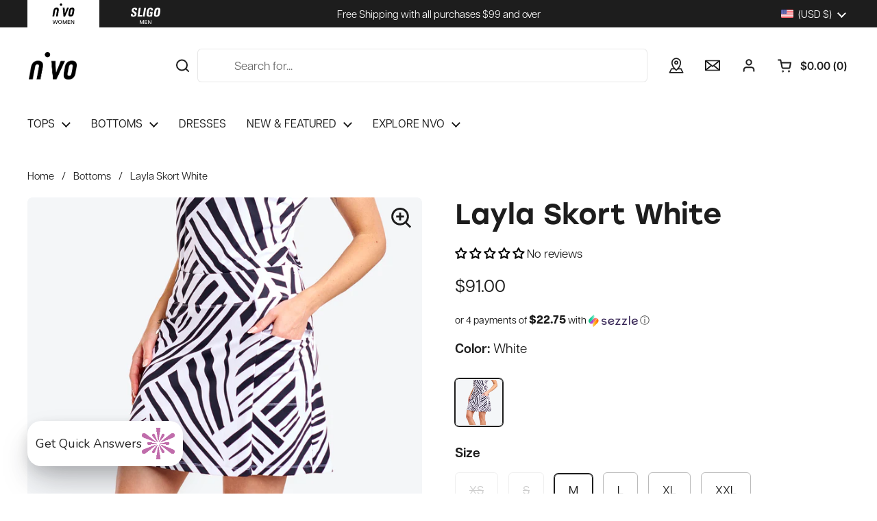

--- FILE ---
content_type: text/html; charset=utf-8
request_url: https://nvosport.com/en-us/collections/bottoms/products/layla-skort-white
body_size: 53832
content:
<!doctype html><html class="no-js" lang="en" dir="ltr">
<head>

  <!-- Google Tag Manager -->
  <script>(function(w,d,s,l,i){w[l]=w[l]||[];w[l].push({'gtm.start':
  new Date().getTime(),event:'gtm.js'});var f=d.getElementsByTagName(s)[0],
  j=d.createElement(s),dl=l!='dataLayer'?'&l='+l:'';j.async=true;j.src=
  'https://www.googletagmanager.com/gtm.js?id='+i+dl;f.parentNode.insertBefore(j,f);
  })(window,document,'script','dataLayer','GTM-W8C96N7');</script>
  <!-- End Google Tag Manager -->
  
  <meta charset="utf-8">
  <meta http-equiv="X-UA-Compatible" content="IE=edge,chrome=1">
  <meta name="viewport" content="width=device-width, initial-scale=1.0, height=device-height, minimum-scale=1.0"><link rel="shortcut icon" href="//nvosport.com/cdn/shop/files/NVO-LOGO_65f37961-452b-4e0a-aa7e-e5910f096b43.png?crop=center&height=32&v=1678214328&width=32" type="image/png" /><title>Women&#39;s Layla Skort White by NVO sport &ndash; NVO Sport
</title><meta name="description" content="The Layla skort from NVO is the ultimate fusion of femininity and sporty style.">

<meta property="og:site_name" content="NVO Sport">
<meta property="og:url" content="https://nvosport.com/en-us/products/layla-skort-white">
<meta property="og:title" content="Women&#39;s Layla Skort White by NVO sport">
<meta property="og:type" content="product">
<meta property="og:description" content="The Layla skort from NVO is the ultimate fusion of femininity and sporty style."><meta property="og:image" content="http://nvosport.com/cdn/shop/files/NV5211660_100-WHITE_3.jpg?v=1757690320">
  <meta property="og:image:secure_url" content="https://nvosport.com/cdn/shop/files/NV5211660_100-WHITE_3.jpg?v=1757690320">
  <meta property="og:image:width" content="4000">
  <meta property="og:image:height" content="4000"><meta property="og:price:amount" content="91.00">
  <meta property="og:price:currency" content="USD"><meta name="twitter:card" content="summary_large_image">
<meta name="twitter:title" content="Women&#39;s Layla Skort White by NVO sport">
<meta name="twitter:description" content="The Layla skort from NVO is the ultimate fusion of femininity and sporty style."><script type="application/ld+json">
  [
    {
      "@context": "https://schema.org",
      "@type": "WebSite",
      "name": "NVO Sport",
      "url": "https:\/\/nvosport.com"
    },
    {
      "@context": "https://schema.org",
      "@type": "Organization",
      "name": "NVO Sport",
      "url": "https:\/\/nvosport.com"
    }
  ]
</script>

<script type="application/ld+json">
{
  "@context": "http://schema.org",
  "@type": "BreadcrumbList",
  "itemListElement": [
    {
      "@type": "ListItem",
      "position": 1,
      "name": "Home",
      "item": "https://nvosport.com"
    },{
        "@type": "ListItem",
        "position": 2,
        "name": "Layla Skort White",
        "item": "https://nvosport.com/en-us/products/layla-skort-white"
      }]
}
</script><script type="application/ld+json">
  {
    "@context": "http://schema.org",
    "@type": "Product",
    "name": "Layla Skort White",
    "url": "https:\/\/nvosport.com\/en-us\/products\/layla-skort-white",
    "offers": [{
          "@type" : "Offer","sku": "0014084611DG0D7","gtin12": 772380672909,"availability" : "http://schema.org/OutOfStock",
          "price" : 91.0,
          "priceCurrency" : "USD",
          "url" : "https:\/\/nvosport.com\/en-us\/products\/layla-skort-white?variant=40806641893465"
        },
{
          "@type" : "Offer","sku": "0014084611DG0CF","gtin12": 772380672930,"availability" : "http://schema.org/OutOfStock",
          "price" : 91.0,
          "priceCurrency" : "USD",
          "url" : "https:\/\/nvosport.com\/en-us\/products\/layla-skort-white?variant=40806641926233"
        },
{
          "@type" : "Offer","sku": "0014084611DG0BW","gtin12": 772380672954,"availability" : "http://schema.org/InStock",
          "price" : 91.0,
          "priceCurrency" : "USD",
          "url" : "https:\/\/nvosport.com\/en-us\/products\/layla-skort-white?variant=40806641959001"
        },
{
          "@type" : "Offer","sku": "0014084611DG0BM","gtin12": 772380672947,"availability" : "http://schema.org/InStock",
          "price" : 91.0,
          "priceCurrency" : "USD",
          "url" : "https:\/\/nvosport.com\/en-us\/products\/layla-skort-white?variant=40806641991769"
        },
{
          "@type" : "Offer","sku": "0014084611DG075","gtin12": 772380672923,"availability" : "http://schema.org/InStock",
          "price" : 91.0,
          "priceCurrency" : "USD",
          "url" : "https:\/\/nvosport.com\/en-us\/products\/layla-skort-white?variant=40806642024537"
        },
{
          "@type" : "Offer","sku": "0014084611DG0D9","gtin12": 772380672916,"availability" : "http://schema.org/InStock",
          "price" : 91.0,
          "priceCurrency" : "USD",
          "url" : "https:\/\/nvosport.com\/en-us\/products\/layla-skort-white?variant=40806642057305"
        }
],
    "brand": {
      "@type": "Brand",
      "name": "NVO Sport"
    },
    "description": "The Layla skort from NVO is the ultimate fusion of femininity and sporty style. This pull-on skirt is designed not only to look fabulous on the green but also to offer maximum comfort and functionality.\nThanks to its 50+ sun protection, the Layla skort lets you enjoy your passion for golf without worrying about harmful UV rays. Enjoy the sun while staying protected.\nBut that’s not all—this skort is made from a special Livcool Jacquard fabric that not only wicks away moisture but also dries quickly to keep you feeling fresh throughout your game. \nStretchy, durable and with breathable fabric, your skort will last you as long as you need it to. The perfect choice!",
    "category": "Skorts","sku": "0014084611DG0BW",
    "image": {
      "@type": "ImageObject",
      "url": "https:\/\/nvosport.com\/cdn\/shop\/files\/NV5211660_100-WHITE_3.jpg?v=1757690320",
      "image": "https:\/\/nvosport.com\/cdn\/shop\/files\/NV5211660_100-WHITE_3.jpg?v=1757690320",
      "name": "Layla Skort White",
      "width": "4000",
      "height": "4000"
    }
  }
  </script><link rel="canonical" href="https://nvosport.com/en-us/products/layla-skort-white">

  <link rel="preconnect" href="https://cdn.shopify.com"><link rel="preconnect" href="https://fonts.shopifycdn.com" crossorigin><link href="//nvosport.com/cdn/shop/t/104/assets/theme.css?v=172488124344657567181742499180" as="style" rel="preload"><link href="//nvosport.com/cdn/shop/t/104/assets/section-header.css?v=133774324408258477101742499180" as="style" rel="preload"><link href="//nvosport.com/cdn/shop/t/104/assets/section-main-product.css?v=179099476776079828691742499180" as="style" rel="preload"><link rel="preload" as="image" href="//nvosport.com/cdn/shop/files/NV5211660_100-WHITE_3.jpg?v=1757690320&width=480" imagesrcset="//nvosport.com/cdn/shop/files/NV5211660_100-WHITE_3.jpg?v=1757690320&width=240 240w,//nvosport.com/cdn/shop/files/NV5211660_100-WHITE_3.jpg?v=1757690320&width=360 360w,//nvosport.com/cdn/shop/files/NV5211660_100-WHITE_3.jpg?v=1757690320&width=420 420w,//nvosport.com/cdn/shop/files/NV5211660_100-WHITE_3.jpg?v=1757690320&width=480 480w,//nvosport.com/cdn/shop/files/NV5211660_100-WHITE_3.jpg?v=1757690320&width=640 640w,//nvosport.com/cdn/shop/files/NV5211660_100-WHITE_3.jpg?v=1757690320&width=840 840w,//nvosport.com/cdn/shop/files/NV5211660_100-WHITE_3.jpg?v=1757690320&width=1080 1080w,//nvosport.com/cdn/shop/files/NV5211660_100-WHITE_3.jpg?v=1757690320&width=1280 1280w,//nvosport.com/cdn/shop/files/NV5211660_100-WHITE_3.jpg?v=1757690320&width=1540 1540w,//nvosport.com/cdn/shop/files/NV5211660_100-WHITE_3.jpg?v=1757690320&width=1860 1860w,//nvosport.com/cdn/shop/files/NV5211660_100-WHITE_3.jpg?v=1757690320&width=2100 2100w,//nvosport.com/cdn/shop/files/NV5211660_100-WHITE_3.jpg?v=1757690320&width=2460 2460w,//nvosport.com/cdn/shop/files/NV5211660_100-WHITE_3.jpg?v=1757690320&width=2820 2820w,//nvosport.com/cdn/shop/files/NV5211660_100-WHITE_3.jpg?v=1757690320&width=3360 3360w,//nvosport.com/cdn/shop/files/NV5211660_100-WHITE_3.jpg?v=1757690320&width=3820 3820w" imagesizes="(max-width: 767px) calc(100vw - 20px), (max-width: 1360px) 50vw, 620px"><link rel="preload" href="//nvosport.com/cdn/fonts/dm_sans/dmsans_n5.8a0f1984c77eb7186ceb87c4da2173ff65eb012e.woff2" as="font" type="font/woff2" crossorigin><link rel="preload" href="//nvosport.com/cdn/fonts/dm_sans/dmsans_n4.ec80bd4dd7e1a334c969c265873491ae56018d72.woff2" as="font" type="font/woff2" crossorigin><style type="text/css">
@font-face {
  font-family: "DM Sans";
  font-weight: 500;
  font-style: normal;
  font-display: swap;
  src: url("//nvosport.com/cdn/fonts/dm_sans/dmsans_n5.8a0f1984c77eb7186ceb87c4da2173ff65eb012e.woff2") format("woff2"),
       url("//nvosport.com/cdn/fonts/dm_sans/dmsans_n5.9ad2e755a89e15b3d6c53259daad5fc9609888e6.woff") format("woff");
}
@font-face {
  font-family: "DM Sans";
  font-weight: 400;
  font-style: normal;
  font-display: swap;
  src: url("//nvosport.com/cdn/fonts/dm_sans/dmsans_n4.ec80bd4dd7e1a334c969c265873491ae56018d72.woff2") format("woff2"),
       url("//nvosport.com/cdn/fonts/dm_sans/dmsans_n4.87bdd914d8a61247b911147ae68e754d695c58a6.woff") format("woff");
}
@font-face {
  font-family: "DM Sans";
  font-weight: 500;
  font-style: normal;
  font-display: swap;
  src: url("//nvosport.com/cdn/fonts/dm_sans/dmsans_n5.8a0f1984c77eb7186ceb87c4da2173ff65eb012e.woff2") format("woff2"),
       url("//nvosport.com/cdn/fonts/dm_sans/dmsans_n5.9ad2e755a89e15b3d6c53259daad5fc9609888e6.woff") format("woff");
}
@font-face {
  font-family: "DM Sans";
  font-weight: 400;
  font-style: italic;
  font-display: swap;
  src: url("//nvosport.com/cdn/fonts/dm_sans/dmsans_i4.b8fe05e69ee95d5a53155c346957d8cbf5081c1a.woff2") format("woff2"),
       url("//nvosport.com/cdn/fonts/dm_sans/dmsans_i4.403fe28ee2ea63e142575c0aa47684d65f8c23a0.woff") format("woff");
}




</style>
<style type="text/css">

  :root {

    /* Direction */
    --direction: ltr;

    /* Font variables */

    --font-stack-headings: "DM Sans", sans-serif;
    --font-weight-headings: 500;
    --font-style-headings: normal;

    --font-stack-body: "DM Sans", sans-serif;
    --font-weight-body: 400;--font-weight-body-bold: 500;--font-style-body: normal;--font-weight-buttons: var(--font-weight-body);--font-weight-menu: var(--font-weight-body);--base-headings-size: 60;
    --base-headings-line: 1.2;
    --base-body-size: 17;
    --base-body-line: 1.5;

    --base-menu-size: 14;

    /* Color variables */

    --color-background-header: #ffffff;
    --color-secondary-background-header: rgba(29, 29, 29, 0.08);
    --color-opacity-background-header: rgba(255, 255, 255, 0);
    --color-text-header: #1d1d1d;
    --color-foreground-header: #fff;
    --color-accent-header: #000000;
    --color-foreground-accent-header: #fff;
    --color-borders-header: rgba(29, 29, 29, 0.1);

    --color-background-main: #ffffff;
    --color-secondary-background-main: rgba(29, 29, 29, 0.08);
    --color-third-background-main: rgba(29, 29, 29, 0.04);
    --color-fourth-background-main: rgba(29, 29, 29, 0.02);
    --color-opacity-background-main: rgba(255, 255, 255, 0);
    --color-text-main: #1d1d1d;
    --color-foreground-main: #fff;
    --color-secondary-text-main: rgba(29, 29, 29, 0.62);
    --color-accent-main: #000000;
    --color-foreground-accent-main: #fff;
    --color-borders-main: rgba(29, 29, 29, 0.15);

    --color-background-cards: #ffffff;
    --color-gradient-cards: ;
    --color-text-cards: #1d1d1d;
    --color-foreground-cards: #fff;
    --color-secondary-text-cards: rgba(29, 29, 29, 0.6);
    --color-accent-cards: #000000;
    --color-foreground-accent-cards: #fff;
    --color-borders-cards: #e1e1e1;

    --color-background-footer: #f7f7f7;
    --color-text-footer: #000000;
    --color-accent-footer: #000000;
    --color-borders-footer: rgba(0, 0, 0, 0.15);

    --color-borders-forms-primary: rgba(29, 29, 29, 0.3);
    --color-borders-forms-secondary: rgba(29, 29, 29, 0.6);

    /* Borders */

    --border-width-cards: 1px;
    --border-radius-cards: 6px;
    --border-width-buttons: 1px;
    --border-radius-buttons: 6px;
    --border-width-forms: 1px;
    --border-radius-forms: 6px;

    /* Shadows */
    --shadow-x-cards: 0px;
    --shadow-y-cards: 0px;
    --shadow-blur-cards: 0px;
    --color-shadow-cards: rgba(0,0,0,0);
    --shadow-x-buttons: 0px;
    --shadow-y-buttons: 0px;
    --shadow-blur-buttons: 0px;
    --color-shadow-buttons: rgba(0,0,0,0);

    /* Layout */

    --grid-gap-original-base: 12px;
    --container-vertical-space-base: 80px;
    --image-fit-padding: 3%;

  }

  .facets__summary, #main select, .sidebar select, .modal-content select {
    background-image: url('data:image/svg+xml;utf8,<svg width="13" height="8" fill="none" xmlns="http://www.w3.org/2000/svg"><path d="M1.414.086 7.9 6.57 6.485 7.985 0 1.5 1.414.086Z" fill="%231d1d1d"/><path d="M12.985 1.515 6.5 8 5.085 6.586 11.571.101l1.414 1.414Z" fill="%231d1d1d"/></svg>');
  }

  .card .star-rating__stars {
    background-image: url('data:image/svg+xml;utf8,<svg width="20" height="13" viewBox="0 0 14 13" fill="none" xmlns="http://www.w3.org/2000/svg"><path d="m7 0 1.572 4.837h5.085l-4.114 2.99 1.572 4.836L7 9.673l-4.114 2.99 1.571-4.837-4.114-2.99h5.085L7 0Z" stroke="%231d1d1d" stroke-width="1"/></svg>');
  }
  .card .star-rating__stars-active {
    background-image: url('data:image/svg+xml;utf8,<svg width="20" height="13" viewBox="0 0 14 13" fill="none" xmlns="http://www.w3.org/2000/svg"><path d="m7 0 1.572 4.837h5.085l-4.114 2.99 1.572 4.836L7 9.673l-4.114 2.99 1.571-4.837-4.114-2.99h5.085L7 0Z" fill="%231d1d1d" stroke-width="0"/></svg>');
  }

  .star-rating__stars {
    background-image: url('data:image/svg+xml;utf8,<svg width="20" height="13" viewBox="0 0 14 13" fill="none" xmlns="http://www.w3.org/2000/svg"><path d="m7 0 1.572 4.837h5.085l-4.114 2.99 1.572 4.836L7 9.673l-4.114 2.99 1.571-4.837-4.114-2.99h5.085L7 0Z" stroke="%231d1d1d" stroke-width="1"/></svg>');
  }
  .star-rating__stars-active {
    background-image: url('data:image/svg+xml;utf8,<svg width="20" height="13" viewBox="0 0 14 13" fill="none" xmlns="http://www.w3.org/2000/svg"><path d="m7 0 1.572 4.837h5.085l-4.114 2.99 1.572 4.836L7 9.673l-4.114 2.99 1.571-4.837-4.114-2.99h5.085L7 0Z" fill="%231d1d1d" stroke-width="0"/></svg>');
  }

  .product-item {}</style>

<style id="root-height">
  :root {
    --window-height: 100vh;
  }
</style><link rel="stylesheet" href="https://use.typekit.net/oxk8rgd.css">
  <link href="//nvosport.com/cdn/shop/t/104/assets/theme.css?v=172488124344657567181742499180" rel="stylesheet" type="text/css" media="all" />

	 
<script>window.performance && window.performance.mark && window.performance.mark('shopify.content_for_header.start');</script><meta name="google-site-verification" content="KxAhxlkyoC6pcqVbgcAy73CmSSrq0Tl1rhWy8QmDWqY">
<meta name="google-site-verification" content="KxAhxlkyoC6pcqVbgcAy73CmSSrq0Tl1rhWy8QmDWqY">
<meta name="facebook-domain-verification" content="tiupldppzoh98pie9gwcks7wr0k3r7">
<meta id="shopify-digital-wallet" name="shopify-digital-wallet" content="/22337543/digital_wallets/dialog">
<meta name="shopify-checkout-api-token" content="5bc2405b932f1a5e78e84725ac437b37">
<meta id="in-context-paypal-metadata" data-shop-id="22337543" data-venmo-supported="false" data-environment="production" data-locale="en_US" data-paypal-v4="true" data-currency="USD">
<link rel="alternate" hreflang="x-default" href="https://nvosport.com/products/layla-skort-white">
<link rel="alternate" hreflang="en" href="https://nvosport.com/products/layla-skort-white">
<link rel="alternate" hreflang="fr" href="https://nvosport.com/fr/products/layla-skort-white">
<link rel="alternate" hreflang="en-US" href="https://nvosport.com/en-us/products/layla-skort-white">
<link rel="alternate" type="application/json+oembed" href="https://nvosport.com/en-us/products/layla-skort-white.oembed">
<script async="async" src="/checkouts/internal/preloads.js?locale=en-US"></script>
<link rel="preconnect" href="https://shop.app" crossorigin="anonymous">
<script async="async" src="https://shop.app/checkouts/internal/preloads.js?locale=en-US&shop_id=22337543" crossorigin="anonymous"></script>
<script id="apple-pay-shop-capabilities" type="application/json">{"shopId":22337543,"countryCode":"CA","currencyCode":"USD","merchantCapabilities":["supports3DS"],"merchantId":"gid:\/\/shopify\/Shop\/22337543","merchantName":"NVO Sport","requiredBillingContactFields":["postalAddress","email","phone"],"requiredShippingContactFields":["postalAddress","email","phone"],"shippingType":"shipping","supportedNetworks":["visa","masterCard","discover","interac"],"total":{"type":"pending","label":"NVO Sport","amount":"1.00"},"shopifyPaymentsEnabled":true,"supportsSubscriptions":true}</script>
<script id="shopify-features" type="application/json">{"accessToken":"5bc2405b932f1a5e78e84725ac437b37","betas":["rich-media-storefront-analytics"],"domain":"nvosport.com","predictiveSearch":true,"shopId":22337543,"locale":"en"}</script>
<script>var Shopify = Shopify || {};
Shopify.shop = "nivosligo.myshopify.com";
Shopify.locale = "en";
Shopify.currency = {"active":"USD","rate":"0.734506"};
Shopify.country = "US";
Shopify.theme = {"name":"[SHIPPED 3\/20] Live theme - Oct15 - with b2b","id":134620184665,"schema_name":"Local","schema_version":"2.2.4","theme_store_id":1651,"role":"main"};
Shopify.theme.handle = "null";
Shopify.theme.style = {"id":null,"handle":null};
Shopify.cdnHost = "nvosport.com/cdn";
Shopify.routes = Shopify.routes || {};
Shopify.routes.root = "/en-us/";</script>
<script type="module">!function(o){(o.Shopify=o.Shopify||{}).modules=!0}(window);</script>
<script>!function(o){function n(){var o=[];function n(){o.push(Array.prototype.slice.apply(arguments))}return n.q=o,n}var t=o.Shopify=o.Shopify||{};t.loadFeatures=n(),t.autoloadFeatures=n()}(window);</script>
<script>
  window.ShopifyPay = window.ShopifyPay || {};
  window.ShopifyPay.apiHost = "shop.app\/pay";
  window.ShopifyPay.redirectState = null;
</script>
<script id="shop-js-analytics" type="application/json">{"pageType":"product"}</script>
<script defer="defer" async type="module" src="//nvosport.com/cdn/shopifycloud/shop-js/modules/v2/client.init-shop-cart-sync_BN7fPSNr.en.esm.js"></script>
<script defer="defer" async type="module" src="//nvosport.com/cdn/shopifycloud/shop-js/modules/v2/chunk.common_Cbph3Kss.esm.js"></script>
<script defer="defer" async type="module" src="//nvosport.com/cdn/shopifycloud/shop-js/modules/v2/chunk.modal_DKumMAJ1.esm.js"></script>
<script type="module">
  await import("//nvosport.com/cdn/shopifycloud/shop-js/modules/v2/client.init-shop-cart-sync_BN7fPSNr.en.esm.js");
await import("//nvosport.com/cdn/shopifycloud/shop-js/modules/v2/chunk.common_Cbph3Kss.esm.js");
await import("//nvosport.com/cdn/shopifycloud/shop-js/modules/v2/chunk.modal_DKumMAJ1.esm.js");

  window.Shopify.SignInWithShop?.initShopCartSync?.({"fedCMEnabled":true,"windoidEnabled":true});

</script>
<script>
  window.Shopify = window.Shopify || {};
  if (!window.Shopify.featureAssets) window.Shopify.featureAssets = {};
  window.Shopify.featureAssets['shop-js'] = {"shop-cart-sync":["modules/v2/client.shop-cart-sync_CJVUk8Jm.en.esm.js","modules/v2/chunk.common_Cbph3Kss.esm.js","modules/v2/chunk.modal_DKumMAJ1.esm.js"],"init-fed-cm":["modules/v2/client.init-fed-cm_7Fvt41F4.en.esm.js","modules/v2/chunk.common_Cbph3Kss.esm.js","modules/v2/chunk.modal_DKumMAJ1.esm.js"],"init-shop-email-lookup-coordinator":["modules/v2/client.init-shop-email-lookup-coordinator_Cc088_bR.en.esm.js","modules/v2/chunk.common_Cbph3Kss.esm.js","modules/v2/chunk.modal_DKumMAJ1.esm.js"],"init-windoid":["modules/v2/client.init-windoid_hPopwJRj.en.esm.js","modules/v2/chunk.common_Cbph3Kss.esm.js","modules/v2/chunk.modal_DKumMAJ1.esm.js"],"shop-button":["modules/v2/client.shop-button_B0jaPSNF.en.esm.js","modules/v2/chunk.common_Cbph3Kss.esm.js","modules/v2/chunk.modal_DKumMAJ1.esm.js"],"shop-cash-offers":["modules/v2/client.shop-cash-offers_DPIskqss.en.esm.js","modules/v2/chunk.common_Cbph3Kss.esm.js","modules/v2/chunk.modal_DKumMAJ1.esm.js"],"shop-toast-manager":["modules/v2/client.shop-toast-manager_CK7RT69O.en.esm.js","modules/v2/chunk.common_Cbph3Kss.esm.js","modules/v2/chunk.modal_DKumMAJ1.esm.js"],"init-shop-cart-sync":["modules/v2/client.init-shop-cart-sync_BN7fPSNr.en.esm.js","modules/v2/chunk.common_Cbph3Kss.esm.js","modules/v2/chunk.modal_DKumMAJ1.esm.js"],"init-customer-accounts-sign-up":["modules/v2/client.init-customer-accounts-sign-up_CfPf4CXf.en.esm.js","modules/v2/client.shop-login-button_DeIztwXF.en.esm.js","modules/v2/chunk.common_Cbph3Kss.esm.js","modules/v2/chunk.modal_DKumMAJ1.esm.js"],"pay-button":["modules/v2/client.pay-button_CgIwFSYN.en.esm.js","modules/v2/chunk.common_Cbph3Kss.esm.js","modules/v2/chunk.modal_DKumMAJ1.esm.js"],"init-customer-accounts":["modules/v2/client.init-customer-accounts_DQ3x16JI.en.esm.js","modules/v2/client.shop-login-button_DeIztwXF.en.esm.js","modules/v2/chunk.common_Cbph3Kss.esm.js","modules/v2/chunk.modal_DKumMAJ1.esm.js"],"avatar":["modules/v2/client.avatar_BTnouDA3.en.esm.js"],"init-shop-for-new-customer-accounts":["modules/v2/client.init-shop-for-new-customer-accounts_CsZy_esa.en.esm.js","modules/v2/client.shop-login-button_DeIztwXF.en.esm.js","modules/v2/chunk.common_Cbph3Kss.esm.js","modules/v2/chunk.modal_DKumMAJ1.esm.js"],"shop-follow-button":["modules/v2/client.shop-follow-button_BRMJjgGd.en.esm.js","modules/v2/chunk.common_Cbph3Kss.esm.js","modules/v2/chunk.modal_DKumMAJ1.esm.js"],"checkout-modal":["modules/v2/client.checkout-modal_B9Drz_yf.en.esm.js","modules/v2/chunk.common_Cbph3Kss.esm.js","modules/v2/chunk.modal_DKumMAJ1.esm.js"],"shop-login-button":["modules/v2/client.shop-login-button_DeIztwXF.en.esm.js","modules/v2/chunk.common_Cbph3Kss.esm.js","modules/v2/chunk.modal_DKumMAJ1.esm.js"],"lead-capture":["modules/v2/client.lead-capture_DXYzFM3R.en.esm.js","modules/v2/chunk.common_Cbph3Kss.esm.js","modules/v2/chunk.modal_DKumMAJ1.esm.js"],"shop-login":["modules/v2/client.shop-login_CA5pJqmO.en.esm.js","modules/v2/chunk.common_Cbph3Kss.esm.js","modules/v2/chunk.modal_DKumMAJ1.esm.js"],"payment-terms":["modules/v2/client.payment-terms_BxzfvcZJ.en.esm.js","modules/v2/chunk.common_Cbph3Kss.esm.js","modules/v2/chunk.modal_DKumMAJ1.esm.js"]};
</script>
<script>(function() {
  var isLoaded = false;
  function asyncLoad() {
    if (isLoaded) return;
    isLoaded = true;
    var urls = ["https:\/\/static.returngo.ai\/master.returngo.ai\/returngo.min.js?shop=nivosligo.myshopify.com","https:\/\/js.shippedsuite.com\/shopify\/widget.js?shop=nivosligo.myshopify.com"];
    for (var i = 0; i < urls.length; i++) {
      var s = document.createElement('script');
      s.type = 'text/javascript';
      s.async = true;
      s.src = urls[i];
      var x = document.getElementsByTagName('script')[0];
      x.parentNode.insertBefore(s, x);
    }
  };
  if(window.attachEvent) {
    window.attachEvent('onload', asyncLoad);
  } else {
    window.addEventListener('load', asyncLoad, false);
  }
})();</script>
<script id="__st">var __st={"a":22337543,"offset":-18000,"reqid":"9932303e-b5a7-4002-81c0-b6a4aebb2938-1769957453","pageurl":"nvosport.com\/en-us\/collections\/bottoms\/products\/layla-skort-white","u":"5d3d7d642987","p":"product","rtyp":"product","rid":7473781440601};</script>
<script>window.ShopifyPaypalV4VisibilityTracking = true;</script>
<script id="captcha-bootstrap">!function(){'use strict';const t='contact',e='account',n='new_comment',o=[[t,t],['blogs',n],['comments',n],[t,'customer']],c=[[e,'customer_login'],[e,'guest_login'],[e,'recover_customer_password'],[e,'create_customer']],r=t=>t.map((([t,e])=>`form[action*='/${t}']:not([data-nocaptcha='true']) input[name='form_type'][value='${e}']`)).join(','),a=t=>()=>t?[...document.querySelectorAll(t)].map((t=>t.form)):[];function s(){const t=[...o],e=r(t);return a(e)}const i='password',u='form_key',d=['recaptcha-v3-token','g-recaptcha-response','h-captcha-response',i],f=()=>{try{return window.sessionStorage}catch{return}},m='__shopify_v',_=t=>t.elements[u];function p(t,e,n=!1){try{const o=window.sessionStorage,c=JSON.parse(o.getItem(e)),{data:r}=function(t){const{data:e,action:n}=t;return t[m]||n?{data:e,action:n}:{data:t,action:n}}(c);for(const[e,n]of Object.entries(r))t.elements[e]&&(t.elements[e].value=n);n&&o.removeItem(e)}catch(o){console.error('form repopulation failed',{error:o})}}const l='form_type',E='cptcha';function T(t){t.dataset[E]=!0}const w=window,h=w.document,L='Shopify',v='ce_forms',y='captcha';let A=!1;((t,e)=>{const n=(g='f06e6c50-85a8-45c8-87d0-21a2b65856fe',I='https://cdn.shopify.com/shopifycloud/storefront-forms-hcaptcha/ce_storefront_forms_captcha_hcaptcha.v1.5.2.iife.js',D={infoText:'Protected by hCaptcha',privacyText:'Privacy',termsText:'Terms'},(t,e,n)=>{const o=w[L][v],c=o.bindForm;if(c)return c(t,g,e,D).then(n);var r;o.q.push([[t,g,e,D],n]),r=I,A||(h.body.append(Object.assign(h.createElement('script'),{id:'captcha-provider',async:!0,src:r})),A=!0)});var g,I,D;w[L]=w[L]||{},w[L][v]=w[L][v]||{},w[L][v].q=[],w[L][y]=w[L][y]||{},w[L][y].protect=function(t,e){n(t,void 0,e),T(t)},Object.freeze(w[L][y]),function(t,e,n,w,h,L){const[v,y,A,g]=function(t,e,n){const i=e?o:[],u=t?c:[],d=[...i,...u],f=r(d),m=r(i),_=r(d.filter((([t,e])=>n.includes(e))));return[a(f),a(m),a(_),s()]}(w,h,L),I=t=>{const e=t.target;return e instanceof HTMLFormElement?e:e&&e.form},D=t=>v().includes(t);t.addEventListener('submit',(t=>{const e=I(t);if(!e)return;const n=D(e)&&!e.dataset.hcaptchaBound&&!e.dataset.recaptchaBound,o=_(e),c=g().includes(e)&&(!o||!o.value);(n||c)&&t.preventDefault(),c&&!n&&(function(t){try{if(!f())return;!function(t){const e=f();if(!e)return;const n=_(t);if(!n)return;const o=n.value;o&&e.removeItem(o)}(t);const e=Array.from(Array(32),(()=>Math.random().toString(36)[2])).join('');!function(t,e){_(t)||t.append(Object.assign(document.createElement('input'),{type:'hidden',name:u})),t.elements[u].value=e}(t,e),function(t,e){const n=f();if(!n)return;const o=[...t.querySelectorAll(`input[type='${i}']`)].map((({name:t})=>t)),c=[...d,...o],r={};for(const[a,s]of new FormData(t).entries())c.includes(a)||(r[a]=s);n.setItem(e,JSON.stringify({[m]:1,action:t.action,data:r}))}(t,e)}catch(e){console.error('failed to persist form',e)}}(e),e.submit())}));const S=(t,e)=>{t&&!t.dataset[E]&&(n(t,e.some((e=>e===t))),T(t))};for(const o of['focusin','change'])t.addEventListener(o,(t=>{const e=I(t);D(e)&&S(e,y())}));const B=e.get('form_key'),M=e.get(l),P=B&&M;t.addEventListener('DOMContentLoaded',(()=>{const t=y();if(P)for(const e of t)e.elements[l].value===M&&p(e,B);[...new Set([...A(),...v().filter((t=>'true'===t.dataset.shopifyCaptcha))])].forEach((e=>S(e,t)))}))}(h,new URLSearchParams(w.location.search),n,t,e,['guest_login'])})(!0,!0)}();</script>
<script integrity="sha256-4kQ18oKyAcykRKYeNunJcIwy7WH5gtpwJnB7kiuLZ1E=" data-source-attribution="shopify.loadfeatures" defer="defer" src="//nvosport.com/cdn/shopifycloud/storefront/assets/storefront/load_feature-a0a9edcb.js" crossorigin="anonymous"></script>
<script crossorigin="anonymous" defer="defer" src="//nvosport.com/cdn/shopifycloud/storefront/assets/shopify_pay/storefront-65b4c6d7.js?v=20250812"></script>
<script data-source-attribution="shopify.dynamic_checkout.dynamic.init">var Shopify=Shopify||{};Shopify.PaymentButton=Shopify.PaymentButton||{isStorefrontPortableWallets:!0,init:function(){window.Shopify.PaymentButton.init=function(){};var t=document.createElement("script");t.src="https://nvosport.com/cdn/shopifycloud/portable-wallets/latest/portable-wallets.en.js",t.type="module",document.head.appendChild(t)}};
</script>
<script data-source-attribution="shopify.dynamic_checkout.buyer_consent">
  function portableWalletsHideBuyerConsent(e){var t=document.getElementById("shopify-buyer-consent"),n=document.getElementById("shopify-subscription-policy-button");t&&n&&(t.classList.add("hidden"),t.setAttribute("aria-hidden","true"),n.removeEventListener("click",e))}function portableWalletsShowBuyerConsent(e){var t=document.getElementById("shopify-buyer-consent"),n=document.getElementById("shopify-subscription-policy-button");t&&n&&(t.classList.remove("hidden"),t.removeAttribute("aria-hidden"),n.addEventListener("click",e))}window.Shopify?.PaymentButton&&(window.Shopify.PaymentButton.hideBuyerConsent=portableWalletsHideBuyerConsent,window.Shopify.PaymentButton.showBuyerConsent=portableWalletsShowBuyerConsent);
</script>
<script>
  function portableWalletsCleanup(e){e&&e.src&&console.error("Failed to load portable wallets script "+e.src);var t=document.querySelectorAll("shopify-accelerated-checkout .shopify-payment-button__skeleton, shopify-accelerated-checkout-cart .wallet-cart-button__skeleton"),e=document.getElementById("shopify-buyer-consent");for(let e=0;e<t.length;e++)t[e].remove();e&&e.remove()}function portableWalletsNotLoadedAsModule(e){e instanceof ErrorEvent&&"string"==typeof e.message&&e.message.includes("import.meta")&&"string"==typeof e.filename&&e.filename.includes("portable-wallets")&&(window.removeEventListener("error",portableWalletsNotLoadedAsModule),window.Shopify.PaymentButton.failedToLoad=e,"loading"===document.readyState?document.addEventListener("DOMContentLoaded",window.Shopify.PaymentButton.init):window.Shopify.PaymentButton.init())}window.addEventListener("error",portableWalletsNotLoadedAsModule);
</script>

<script type="module" src="https://nvosport.com/cdn/shopifycloud/portable-wallets/latest/portable-wallets.en.js" onError="portableWalletsCleanup(this)" crossorigin="anonymous"></script>
<script nomodule>
  document.addEventListener("DOMContentLoaded", portableWalletsCleanup);
</script>

<link id="shopify-accelerated-checkout-styles" rel="stylesheet" media="screen" href="https://nvosport.com/cdn/shopifycloud/portable-wallets/latest/accelerated-checkout-backwards-compat.css" crossorigin="anonymous">
<style id="shopify-accelerated-checkout-cart">
        #shopify-buyer-consent {
  margin-top: 1em;
  display: inline-block;
  width: 100%;
}

#shopify-buyer-consent.hidden {
  display: none;
}

#shopify-subscription-policy-button {
  background: none;
  border: none;
  padding: 0;
  text-decoration: underline;
  font-size: inherit;
  cursor: pointer;
}

#shopify-subscription-policy-button::before {
  box-shadow: none;
}

      </style>
<link rel="stylesheet" media="screen" href="//nvosport.com/cdn/shop/t/104/compiled_assets/styles.css?v=10026">
<script id="sections-script" data-sections="size-chart" defer="defer" src="//nvosport.com/cdn/shop/t/104/compiled_assets/scripts.js?v=10026"></script>
<script>window.performance && window.performance.mark && window.performance.mark('shopify.content_for_header.end');</script>

 <script>
      window.addEventListener('load', function (event){ 
          // Cookies bar functionality Start
          // const getCookie = (cookie_name) =>{
          //   // Construct a RegExp object as to include the variable name
          //   const re = new RegExp(`(?<=${cookie_name}=)[^;]*`);
          //   try{
          //     return document.cookie.match(re)[0];	// Will raise TypeError if cookie is not found
          //   }catch{
          //     }
          //     } 
          //     var cookieNotification = getCookie('cookie-notification');
          //   if(cookieNotification == undefined || cookieNotification == "NOT_ACCEPTED"){
          //     console.log('98978');
          //     document.cookie = "cookie-notification=NOT_ACCEPTED; expires=Fri, 31 Dec 9999 23:59:59 GMT; path=/";
          //     setTimeout(function(){
          //       console.log('initialload ',$('#js-cookie-notification').length);
          //       $('#js-cookie-notification').show();
          //     },1000)

          //   }else {
          //     console.log('12121');
          //     setTimeout(function(){
          //       console.log($('#js-cookie-notification').length);
          //       $('#js-cookie-notification').hide();
          //     },1000)

          //   } 
          //   jQuery(document).on('click', '.js-cookie-notification-accept', function(){
          //     document.cookie = "cookie-notification=ACCEPTED; expires=Fri, 31 Dec 9999 23:59:59 GMT; path=/";  
          //     $('#js-cookie-notification').hide();
          //   });
      // Cookies bar functionality End 
         $('.web-swatcher li').on('click', function(){
           var activeBrand = $(this).attr('data-brand'); console.log('Active Brand', activeBrand);
            if(activeBrand == 'nvo'){
              window.localStorage.setItem('active_brand', 'nvo');
            }else {
              window.localStorage.setItem('active_brand', 'sligo');
            }
         });

        // Load language selector inside wrapper

         var checkLanguageSelector = setInterval(function(){
             let checkLangExist = $(document).find('.locale-selectors__container').length;
             if(checkLangExist > 0){
               var cloneOpt =  $(document).find('.locale-selectors__container').closest('div').detach();
               $(document).find('.footer-localization-wrapper').append(cloneOpt);
               clearInterval(checkLanguageSelector);
             } else {
               setTimeout(function(){
                 clearInterval(checkLanguageSelector);
               },2000);
             }
         },0) 
        })

   document.addEventListener("DOMContentLoaded", (event) => {
    console.log("DOM fully loaded and parsed");
    var getActiveBrand = window.localStorage.getItem('active_brand'); console.log('Active Brand=>', getActiveBrand);
    var getBodyAttr = $('body').attr('data-brand'); console.log('Body ATTR=>', getBodyAttr);
       if(getBodyAttr != ''){
           $('html').attr('data-brand', getBodyAttr);
           window.localStorage.setItem('active_brand', getBodyAttr);
           if(getBodyAttr == 'sligo'){
              $(document).find('.site-header-container.site-header-nvo').remove();
           } else {
            $(document).find('.site-header-container.site-header-sligo').remove(); 
           }
       } else {
         if(getActiveBrand != null){
          $('html').attr('data-brand', getActiveBrand);
        }
       }
        
});

  
    </script>

  <script>
    const rbi = [];
    const ribSetSize = (img) => {
      if ( img.offsetWidth / img.dataset.ratio < img.offsetHeight ) {
        img.setAttribute('sizes', `${Math.ceil(img.offsetHeight * img.dataset.ratio)}px`);
      } else {
        img.setAttribute('sizes', `${Math.ceil(img.offsetWidth)}px`);
      }
    }
    const debounce = (fn, wait) => {
      let t;
      return (...args) => {
        clearTimeout(t);
        t = setTimeout(() => fn.apply(this, args), wait);
      };
    }
    window.KEYCODES = {
      TAB: 9,
      ESC: 27,
      DOWN: 40,
      RIGHT: 39,
      UP: 38,
      LEFT: 37,
      RETURN: 13
    };
    window.addEventListener('resize', debounce(()=>{
      for ( let img of rbi ) {
        ribSetSize(img);
      }
    }, 250));
  </script><noscript>
    <link rel="stylesheet" href="//nvosport.com/cdn/shop/t/104/assets/theme-noscript.css?v=143499523122431679711742499180">
  </noscript>

<script type="text/javascript">
    (function(c,l,a,r,i,t,y){
        c[a]=c[a]||function(){(c[a].q=c[a].q||[]).push(arguments)};
        t=l.createElement(r);t.async=1;t.src="https://www.clarity.ms/tag/"+i;
        y=l.getElementsByTagName(r)[0];y.parentNode.insertBefore(t,y);
    })(window, document, "clarity", "script", "l4x1xb1okk");
</script>

<!-- Start Shipped Config -->
<style>
.shipped-checkout-button {
  padding-left: 16px;
  padding-right: 16px;
  width: 100%;
}
</style>
<script>
var shippedConfig = {
  isGreen: true,
  useCheckoutPlus: true,
  mainCartCheckoutButtonSelector: '.cart-section button[type="submit"]',
  customCheckoutText: 'Checkout with Green Protection',
  customCheckoutWithoutText: 'Continue without Green Protection',
  checkoutButtonsFontSize: '15px',
}
</script>
<!-- End Shipped Config -->

<meta name="p:domain_verify" content="a902453730b8b42dcfb3004e212a11aa"/>


<!-- BEGIN app block: shopify://apps/judge-me-reviews/blocks/judgeme_core/61ccd3b1-a9f2-4160-9fe9-4fec8413e5d8 --><!-- Start of Judge.me Core -->






<link rel="dns-prefetch" href="https://cdnwidget.judge.me">
<link rel="dns-prefetch" href="https://cdn.judge.me">
<link rel="dns-prefetch" href="https://cdn1.judge.me">
<link rel="dns-prefetch" href="https://api.judge.me">

<script data-cfasync='false' class='jdgm-settings-script'>window.jdgmSettings={"pagination":5,"disable_web_reviews":false,"badge_no_review_text":"No reviews","badge_n_reviews_text":"{{ n }} review/reviews","badge_star_color":"#000000","hide_badge_preview_if_no_reviews":false,"badge_hide_text":false,"enforce_center_preview_badge":false,"widget_title":"Customer Reviews","widget_open_form_text":"Write a review","widget_close_form_text":"Cancel review","widget_refresh_page_text":"Refresh page","widget_summary_text":"Based on {{ number_of_reviews }} review/reviews","widget_no_review_text":"Be the first to write a review","widget_name_field_text":"Display name","widget_verified_name_field_text":"Verified Name (public)","widget_name_placeholder_text":"Display name","widget_required_field_error_text":"This field is required.","widget_email_field_text":"Email address","widget_verified_email_field_text":"Verified Email (private, can not be edited)","widget_email_placeholder_text":"Your email address","widget_email_field_error_text":"Please enter a valid email address.","widget_rating_field_text":"Rating","widget_review_title_field_text":"Review Title","widget_review_title_placeholder_text":"Give your review a title","widget_review_body_field_text":"Review content","widget_review_body_placeholder_text":"Start writing here...","widget_pictures_field_text":"Picture/Video (optional)","widget_submit_review_text":"Submit Review","widget_submit_verified_review_text":"Submit Verified Review","widget_submit_success_msg_with_auto_publish":"Thank you! Please refresh the page in a few moments to see your review. You can remove or edit your review by logging into \u003ca href='https://judge.me/login' target='_blank' rel='nofollow noopener'\u003eJudge.me\u003c/a\u003e","widget_submit_success_msg_no_auto_publish":"Thank you! Your review will be published as soon as it is approved by the shop admin. You can remove or edit your review by logging into \u003ca href='https://judge.me/login' target='_blank' rel='nofollow noopener'\u003eJudge.me\u003c/a\u003e","widget_show_default_reviews_out_of_total_text":"Showing {{ n_reviews_shown }} out of {{ n_reviews }} reviews.","widget_show_all_link_text":"Show all","widget_show_less_link_text":"Show less","widget_author_said_text":"{{ reviewer_name }} said:","widget_days_text":"{{ n }} days ago","widget_weeks_text":"{{ n }} week/weeks ago","widget_months_text":"{{ n }} month/months ago","widget_years_text":"{{ n }} year/years ago","widget_yesterday_text":"Yesterday","widget_today_text":"Today","widget_replied_text":"\u003e\u003e {{ shop_name }} replied:","widget_read_more_text":"Read more","widget_reviewer_name_as_initial":"","widget_rating_filter_color":"#000000","widget_rating_filter_see_all_text":"See all reviews","widget_sorting_most_recent_text":"Most Recent","widget_sorting_highest_rating_text":"Highest Rating","widget_sorting_lowest_rating_text":"Lowest Rating","widget_sorting_with_pictures_text":"Only Pictures","widget_sorting_most_helpful_text":"Most Helpful","widget_open_question_form_text":"Ask a question","widget_reviews_subtab_text":"Reviews","widget_questions_subtab_text":"Questions","widget_question_label_text":"Question","widget_answer_label_text":"Answer","widget_question_placeholder_text":"Write your question here","widget_submit_question_text":"Submit Question","widget_question_submit_success_text":"Thank you for your question! We will notify you once it gets answered.","widget_star_color":"#000000","verified_badge_text":"Verified","verified_badge_bg_color":"","verified_badge_text_color":"","verified_badge_placement":"left-of-reviewer-name","widget_review_max_height":"","widget_hide_border":false,"widget_social_share":false,"widget_thumb":false,"widget_review_location_show":false,"widget_location_format":"","all_reviews_include_out_of_store_products":true,"all_reviews_out_of_store_text":"(out of store)","all_reviews_pagination":100,"all_reviews_product_name_prefix_text":"about","enable_review_pictures":true,"enable_question_anwser":false,"widget_theme":"default","review_date_format":"mm/dd/yyyy","default_sort_method":"most-recent","widget_product_reviews_subtab_text":"Product Reviews","widget_shop_reviews_subtab_text":"Shop Reviews","widget_other_products_reviews_text":"Reviews for other products","widget_store_reviews_subtab_text":"Store reviews","widget_no_store_reviews_text":"This store hasn't received any reviews yet","widget_web_restriction_product_reviews_text":"This product hasn't received any reviews yet","widget_no_items_text":"No items found","widget_show_more_text":"Show more","widget_write_a_store_review_text":"Write a Store Review","widget_other_languages_heading":"Reviews in Other Languages","widget_translate_review_text":"Translate review to {{ language }}","widget_translating_review_text":"Translating...","widget_show_original_translation_text":"Show original ({{ language }})","widget_translate_review_failed_text":"Review couldn't be translated.","widget_translate_review_retry_text":"Retry","widget_translate_review_try_again_later_text":"Try again later","show_product_url_for_grouped_product":false,"widget_sorting_pictures_first_text":"Pictures First","show_pictures_on_all_rev_page_mobile":false,"show_pictures_on_all_rev_page_desktop":false,"floating_tab_hide_mobile_install_preference":false,"floating_tab_button_name":"★ Reviews","floating_tab_title":"Let customers speak for us","floating_tab_button_color":"","floating_tab_button_background_color":"","floating_tab_url":"","floating_tab_url_enabled":false,"floating_tab_tab_style":"text","all_reviews_text_badge_text":"Customers rate us {{ shop.metafields.judgeme.all_reviews_rating | round: 1 }}/5 based on {{ shop.metafields.judgeme.all_reviews_count }} reviews.","all_reviews_text_badge_text_branded_style":"{{ shop.metafields.judgeme.all_reviews_rating | round: 1 }} out of 5 stars based on {{ shop.metafields.judgeme.all_reviews_count }} reviews","is_all_reviews_text_badge_a_link":false,"show_stars_for_all_reviews_text_badge":false,"all_reviews_text_badge_url":"","all_reviews_text_style":"branded","all_reviews_text_color_style":"judgeme_brand_color","all_reviews_text_color":"#108474","all_reviews_text_show_jm_brand":true,"featured_carousel_show_header":true,"featured_carousel_title":"Let customers speak for us","testimonials_carousel_title":"Customers are saying","videos_carousel_title":"Real customer stories","cards_carousel_title":"Customers are saying","featured_carousel_count_text":"from {{ n }} reviews","featured_carousel_add_link_to_all_reviews_page":false,"featured_carousel_url":"","featured_carousel_show_images":true,"featured_carousel_autoslide_interval":5,"featured_carousel_arrows_on_the_sides":false,"featured_carousel_height":250,"featured_carousel_width":80,"featured_carousel_image_size":0,"featured_carousel_image_height":250,"featured_carousel_arrow_color":"#eeeeee","verified_count_badge_style":"branded","verified_count_badge_orientation":"horizontal","verified_count_badge_color_style":"judgeme_brand_color","verified_count_badge_color":"#108474","is_verified_count_badge_a_link":false,"verified_count_badge_url":"","verified_count_badge_show_jm_brand":true,"widget_rating_preset_default":5,"widget_first_sub_tab":"product-reviews","widget_show_histogram":true,"widget_histogram_use_custom_color":true,"widget_pagination_use_custom_color":true,"widget_star_use_custom_color":false,"widget_verified_badge_use_custom_color":false,"widget_write_review_use_custom_color":false,"picture_reminder_submit_button":"Upload Pictures","enable_review_videos":false,"mute_video_by_default":false,"widget_sorting_videos_first_text":"Videos First","widget_review_pending_text":"Pending","featured_carousel_items_for_large_screen":3,"social_share_options_order":"Facebook,Twitter","remove_microdata_snippet":true,"disable_json_ld":false,"enable_json_ld_products":false,"preview_badge_show_question_text":false,"preview_badge_no_question_text":"No questions","preview_badge_n_question_text":"{{ number_of_questions }} question/questions","qa_badge_show_icon":false,"qa_badge_position":"same-row","remove_judgeme_branding":false,"widget_add_search_bar":false,"widget_search_bar_placeholder":"Search","widget_sorting_verified_only_text":"Verified only","featured_carousel_theme":"default","featured_carousel_show_rating":true,"featured_carousel_show_title":true,"featured_carousel_show_body":true,"featured_carousel_show_date":false,"featured_carousel_show_reviewer":true,"featured_carousel_show_product":false,"featured_carousel_header_background_color":"#108474","featured_carousel_header_text_color":"#ffffff","featured_carousel_name_product_separator":"reviewed","featured_carousel_full_star_background":"#108474","featured_carousel_empty_star_background":"#dadada","featured_carousel_vertical_theme_background":"#f9fafb","featured_carousel_verified_badge_enable":true,"featured_carousel_verified_badge_color":"#108474","featured_carousel_border_style":"round","featured_carousel_review_line_length_limit":3,"featured_carousel_more_reviews_button_text":"Read more reviews","featured_carousel_view_product_button_text":"View product","all_reviews_page_load_reviews_on":"scroll","all_reviews_page_load_more_text":"Load More Reviews","disable_fb_tab_reviews":false,"enable_ajax_cdn_cache":false,"widget_advanced_speed_features":5,"widget_public_name_text":"displayed publicly like","default_reviewer_name":"John Smith","default_reviewer_name_has_non_latin":true,"widget_reviewer_anonymous":"Anonymous","medals_widget_title":"Judge.me Review Medals","medals_widget_background_color":"#f9fafb","medals_widget_position":"footer_all_pages","medals_widget_border_color":"#f9fafb","medals_widget_verified_text_position":"left","medals_widget_use_monochromatic_version":false,"medals_widget_elements_color":"#108474","show_reviewer_avatar":true,"widget_invalid_yt_video_url_error_text":"Not a YouTube video URL","widget_max_length_field_error_text":"Please enter no more than {0} characters.","widget_show_country_flag":false,"widget_show_collected_via_shop_app":true,"widget_verified_by_shop_badge_style":"light","widget_verified_by_shop_text":"Verified by Shop","widget_show_photo_gallery":false,"widget_load_with_code_splitting":true,"widget_ugc_install_preference":false,"widget_ugc_title":"Made by us, Shared by you","widget_ugc_subtitle":"Tag us to see your picture featured in our page","widget_ugc_arrows_color":"#ffffff","widget_ugc_primary_button_text":"Buy Now","widget_ugc_primary_button_background_color":"#108474","widget_ugc_primary_button_text_color":"#ffffff","widget_ugc_primary_button_border_width":"0","widget_ugc_primary_button_border_style":"none","widget_ugc_primary_button_border_color":"#108474","widget_ugc_primary_button_border_radius":"25","widget_ugc_secondary_button_text":"Load More","widget_ugc_secondary_button_background_color":"#ffffff","widget_ugc_secondary_button_text_color":"#108474","widget_ugc_secondary_button_border_width":"2","widget_ugc_secondary_button_border_style":"solid","widget_ugc_secondary_button_border_color":"#108474","widget_ugc_secondary_button_border_radius":"25","widget_ugc_reviews_button_text":"View Reviews","widget_ugc_reviews_button_background_color":"#ffffff","widget_ugc_reviews_button_text_color":"#108474","widget_ugc_reviews_button_border_width":"2","widget_ugc_reviews_button_border_style":"solid","widget_ugc_reviews_button_border_color":"#108474","widget_ugc_reviews_button_border_radius":"25","widget_ugc_reviews_button_link_to":"judgeme-reviews-page","widget_ugc_show_post_date":true,"widget_ugc_max_width":"800","widget_rating_metafield_value_type":true,"widget_primary_color":"#000000","widget_enable_secondary_color":false,"widget_secondary_color":"#edf5f5","widget_summary_average_rating_text":"{{ average_rating }} out of 5","widget_media_grid_title":"Customer photos \u0026 videos","widget_media_grid_see_more_text":"See more","widget_round_style":false,"widget_show_product_medals":true,"widget_verified_by_judgeme_text":"Verified by Judge.me","widget_show_store_medals":true,"widget_verified_by_judgeme_text_in_store_medals":"Verified by Judge.me","widget_media_field_exceed_quantity_message":"Sorry, we can only accept {{ max_media }} for one review.","widget_media_field_exceed_limit_message":"{{ file_name }} is too large, please select a {{ media_type }} less than {{ size_limit }}MB.","widget_review_submitted_text":"Review Submitted!","widget_question_submitted_text":"Question Submitted!","widget_close_form_text_question":"Cancel","widget_write_your_answer_here_text":"Write your answer here","widget_enabled_branded_link":true,"widget_show_collected_by_judgeme":true,"widget_reviewer_name_color":"","widget_write_review_text_color":"","widget_write_review_bg_color":"","widget_collected_by_judgeme_text":"collected by Judge.me","widget_pagination_type":"standard","widget_load_more_text":"Load More","widget_load_more_color":"#030303","widget_full_review_text":"Full Review","widget_read_more_reviews_text":"Read More Reviews","widget_read_questions_text":"Read Questions","widget_questions_and_answers_text":"Questions \u0026 Answers","widget_verified_by_text":"Verified by","widget_verified_text":"Verified","widget_number_of_reviews_text":"{{ number_of_reviews }} reviews","widget_back_button_text":"Back","widget_next_button_text":"Next","widget_custom_forms_filter_button":"Filters","custom_forms_style":"horizontal","widget_show_review_information":false,"how_reviews_are_collected":"How reviews are collected?","widget_show_review_keywords":false,"widget_gdpr_statement":"How we use your data: We'll only contact you about the review you left, and only if necessary. By submitting your review, you agree to Judge.me's \u003ca href='https://judge.me/terms' target='_blank' rel='nofollow noopener'\u003eterms\u003c/a\u003e, \u003ca href='https://judge.me/privacy' target='_blank' rel='nofollow noopener'\u003eprivacy\u003c/a\u003e and \u003ca href='https://judge.me/content-policy' target='_blank' rel='nofollow noopener'\u003econtent\u003c/a\u003e policies.","widget_multilingual_sorting_enabled":false,"widget_translate_review_content_enabled":false,"widget_translate_review_content_method":"manual","popup_widget_review_selection":"automatically_with_pictures","popup_widget_round_border_style":true,"popup_widget_show_title":true,"popup_widget_show_body":true,"popup_widget_show_reviewer":false,"popup_widget_show_product":true,"popup_widget_show_pictures":true,"popup_widget_use_review_picture":true,"popup_widget_show_on_home_page":true,"popup_widget_show_on_product_page":true,"popup_widget_show_on_collection_page":true,"popup_widget_show_on_cart_page":true,"popup_widget_position":"bottom_left","popup_widget_first_review_delay":5,"popup_widget_duration":5,"popup_widget_interval":5,"popup_widget_review_count":5,"popup_widget_hide_on_mobile":true,"review_snippet_widget_round_border_style":true,"review_snippet_widget_card_color":"#FFFFFF","review_snippet_widget_slider_arrows_background_color":"#FFFFFF","review_snippet_widget_slider_arrows_color":"#000000","review_snippet_widget_star_color":"#108474","show_product_variant":false,"all_reviews_product_variant_label_text":"Variant: ","widget_show_verified_branding":true,"widget_ai_summary_title":"Customers say","widget_ai_summary_disclaimer":"AI-powered review summary based on recent customer reviews","widget_show_ai_summary":false,"widget_show_ai_summary_bg":false,"widget_show_review_title_input":true,"redirect_reviewers_invited_via_email":"review_widget","request_store_review_after_product_review":false,"request_review_other_products_in_order":false,"review_form_color_scheme":"default","review_form_corner_style":"square","review_form_star_color":{},"review_form_text_color":"#333333","review_form_background_color":"#ffffff","review_form_field_background_color":"#fafafa","review_form_button_color":{},"review_form_button_text_color":"#ffffff","review_form_modal_overlay_color":"#000000","review_content_screen_title_text":"How would you rate this product?","review_content_introduction_text":"We would love it if you would share a bit about your experience.","store_review_form_title_text":"How would you rate this store?","store_review_form_introduction_text":"We would love it if you would share a bit about your experience.","show_review_guidance_text":true,"one_star_review_guidance_text":"Poor","five_star_review_guidance_text":"Great","customer_information_screen_title_text":"About you","customer_information_introduction_text":"Please tell us more about you.","custom_questions_screen_title_text":"Your experience in more detail","custom_questions_introduction_text":"Here are a few questions to help us understand more about your experience.","review_submitted_screen_title_text":"Thanks for your review!","review_submitted_screen_thank_you_text":"We are processing it and it will appear on the store soon.","review_submitted_screen_email_verification_text":"Please confirm your email by clicking the link we just sent you. This helps us keep reviews authentic.","review_submitted_request_store_review_text":"Would you like to share your experience of shopping with us?","review_submitted_review_other_products_text":"Would you like to review these products?","store_review_screen_title_text":"Would you like to share your experience of shopping with us?","store_review_introduction_text":"We value your feedback and use it to improve. Please share any thoughts or suggestions you have.","reviewer_media_screen_title_picture_text":"Share a picture","reviewer_media_introduction_picture_text":"Upload a photo to support your review.","reviewer_media_screen_title_video_text":"Share a video","reviewer_media_introduction_video_text":"Upload a video to support your review.","reviewer_media_screen_title_picture_or_video_text":"Share a picture or video","reviewer_media_introduction_picture_or_video_text":"Upload a photo or video to support your review.","reviewer_media_youtube_url_text":"Paste your Youtube URL here","advanced_settings_next_step_button_text":"Next","advanced_settings_close_review_button_text":"Close","modal_write_review_flow":false,"write_review_flow_required_text":"Required","write_review_flow_privacy_message_text":"We respect your privacy.","write_review_flow_anonymous_text":"Post review as anonymous","write_review_flow_visibility_text":"This won't be visible to other customers.","write_review_flow_multiple_selection_help_text":"Select as many as you like","write_review_flow_single_selection_help_text":"Select one option","write_review_flow_required_field_error_text":"This field is required","write_review_flow_invalid_email_error_text":"Please enter a valid email address","write_review_flow_max_length_error_text":"Max. {{ max_length }} characters.","write_review_flow_media_upload_text":"\u003cb\u003eClick to upload\u003c/b\u003e or drag and drop","write_review_flow_gdpr_statement":"We'll only contact you about your review if necessary. By submitting your review, you agree to our \u003ca href='https://judge.me/terms' target='_blank' rel='nofollow noopener'\u003eterms and conditions\u003c/a\u003e and \u003ca href='https://judge.me/privacy' target='_blank' rel='nofollow noopener'\u003eprivacy policy\u003c/a\u003e.","rating_only_reviews_enabled":false,"show_negative_reviews_help_screen":false,"new_review_flow_help_screen_rating_threshold":3,"negative_review_resolution_screen_title_text":"Tell us more","negative_review_resolution_text":"Your experience matters to us. If there were issues with your purchase, we're here to help. Feel free to reach out to us, we'd love the opportunity to make things right.","negative_review_resolution_button_text":"Contact us","negative_review_resolution_proceed_with_review_text":"Leave a review","negative_review_resolution_subject":"Issue with purchase from {{ shop_name }}.{{ order_name }}","preview_badge_collection_page_install_status":false,"widget_review_custom_css":"","preview_badge_custom_css":"","preview_badge_stars_count":"5-stars","featured_carousel_custom_css":"","floating_tab_custom_css":"","all_reviews_widget_custom_css":"","medals_widget_custom_css":"","verified_badge_custom_css":"","all_reviews_text_custom_css":"","transparency_badges_collected_via_store_invite":false,"transparency_badges_from_another_provider":false,"transparency_badges_collected_from_store_visitor":false,"transparency_badges_collected_by_verified_review_provider":false,"transparency_badges_earned_reward":false,"transparency_badges_collected_via_store_invite_text":"Review collected via store invitation","transparency_badges_from_another_provider_text":"Review collected from another provider","transparency_badges_collected_from_store_visitor_text":"Review collected from a store visitor","transparency_badges_written_in_google_text":"Review written in Google","transparency_badges_written_in_etsy_text":"Review written in Etsy","transparency_badges_written_in_shop_app_text":"Review written in Shop App","transparency_badges_earned_reward_text":"Review earned a reward for future purchase","product_review_widget_per_page":10,"widget_store_review_label_text":"Review about the store","checkout_comment_extension_title_on_product_page":"Customer Comments","checkout_comment_extension_num_latest_comment_show":5,"checkout_comment_extension_format":"name_and_timestamp","checkout_comment_customer_name":"last_initial","checkout_comment_comment_notification":true,"preview_badge_collection_page_install_preference":false,"preview_badge_home_page_install_preference":false,"preview_badge_product_page_install_preference":false,"review_widget_install_preference":"","review_carousel_install_preference":false,"floating_reviews_tab_install_preference":"none","verified_reviews_count_badge_install_preference":false,"all_reviews_text_install_preference":false,"review_widget_best_location":false,"judgeme_medals_install_preference":false,"review_widget_revamp_enabled":false,"review_widget_qna_enabled":false,"review_widget_header_theme":"minimal","review_widget_widget_title_enabled":true,"review_widget_header_text_size":"medium","review_widget_header_text_weight":"regular","review_widget_average_rating_style":"compact","review_widget_bar_chart_enabled":true,"review_widget_bar_chart_type":"numbers","review_widget_bar_chart_style":"standard","review_widget_expanded_media_gallery_enabled":false,"review_widget_reviews_section_theme":"standard","review_widget_image_style":"thumbnails","review_widget_review_image_ratio":"square","review_widget_stars_size":"medium","review_widget_verified_badge":"standard_text","review_widget_review_title_text_size":"medium","review_widget_review_text_size":"medium","review_widget_review_text_length":"medium","review_widget_number_of_columns_desktop":3,"review_widget_carousel_transition_speed":5,"review_widget_custom_questions_answers_display":"always","review_widget_button_text_color":"#FFFFFF","review_widget_text_color":"#000000","review_widget_lighter_text_color":"#7B7B7B","review_widget_corner_styling":"soft","review_widget_review_word_singular":"review","review_widget_review_word_plural":"reviews","review_widget_voting_label":"Helpful?","review_widget_shop_reply_label":"Reply from {{ shop_name }}:","review_widget_filters_title":"Filters","qna_widget_question_word_singular":"Question","qna_widget_question_word_plural":"Questions","qna_widget_answer_reply_label":"Answer from {{ answerer_name }}:","qna_content_screen_title_text":"Ask a question about this product","qna_widget_question_required_field_error_text":"Please enter your question.","qna_widget_flow_gdpr_statement":"We'll only contact you about your question if necessary. By submitting your question, you agree to our \u003ca href='https://judge.me/terms' target='_blank' rel='nofollow noopener'\u003eterms and conditions\u003c/a\u003e and \u003ca href='https://judge.me/privacy' target='_blank' rel='nofollow noopener'\u003eprivacy policy\u003c/a\u003e.","qna_widget_question_submitted_text":"Thanks for your question!","qna_widget_close_form_text_question":"Close","qna_widget_question_submit_success_text":"We’ll notify you by email when your question is answered.","all_reviews_widget_v2025_enabled":false,"all_reviews_widget_v2025_header_theme":"default","all_reviews_widget_v2025_widget_title_enabled":true,"all_reviews_widget_v2025_header_text_size":"medium","all_reviews_widget_v2025_header_text_weight":"regular","all_reviews_widget_v2025_average_rating_style":"compact","all_reviews_widget_v2025_bar_chart_enabled":true,"all_reviews_widget_v2025_bar_chart_type":"numbers","all_reviews_widget_v2025_bar_chart_style":"standard","all_reviews_widget_v2025_expanded_media_gallery_enabled":false,"all_reviews_widget_v2025_show_store_medals":true,"all_reviews_widget_v2025_show_photo_gallery":true,"all_reviews_widget_v2025_show_review_keywords":false,"all_reviews_widget_v2025_show_ai_summary":false,"all_reviews_widget_v2025_show_ai_summary_bg":false,"all_reviews_widget_v2025_add_search_bar":false,"all_reviews_widget_v2025_default_sort_method":"most-recent","all_reviews_widget_v2025_reviews_per_page":10,"all_reviews_widget_v2025_reviews_section_theme":"default","all_reviews_widget_v2025_image_style":"thumbnails","all_reviews_widget_v2025_review_image_ratio":"square","all_reviews_widget_v2025_stars_size":"medium","all_reviews_widget_v2025_verified_badge":"bold_badge","all_reviews_widget_v2025_review_title_text_size":"medium","all_reviews_widget_v2025_review_text_size":"medium","all_reviews_widget_v2025_review_text_length":"medium","all_reviews_widget_v2025_number_of_columns_desktop":3,"all_reviews_widget_v2025_carousel_transition_speed":5,"all_reviews_widget_v2025_custom_questions_answers_display":"always","all_reviews_widget_v2025_show_product_variant":false,"all_reviews_widget_v2025_show_reviewer_avatar":true,"all_reviews_widget_v2025_reviewer_name_as_initial":"","all_reviews_widget_v2025_review_location_show":false,"all_reviews_widget_v2025_location_format":"","all_reviews_widget_v2025_show_country_flag":false,"all_reviews_widget_v2025_verified_by_shop_badge_style":"light","all_reviews_widget_v2025_social_share":false,"all_reviews_widget_v2025_social_share_options_order":"Facebook,Twitter,LinkedIn,Pinterest","all_reviews_widget_v2025_pagination_type":"standard","all_reviews_widget_v2025_button_text_color":"#FFFFFF","all_reviews_widget_v2025_text_color":"#000000","all_reviews_widget_v2025_lighter_text_color":"#7B7B7B","all_reviews_widget_v2025_corner_styling":"soft","all_reviews_widget_v2025_title":"Customer reviews","all_reviews_widget_v2025_ai_summary_title":"Customers say about this store","all_reviews_widget_v2025_no_review_text":"Be the first to write a review","platform":"shopify","branding_url":"https://app.judge.me/reviews/stores/nvosport.com","branding_text":"Powered by Judge.me","locale":"en","reply_name":"NVO Sport","widget_version":"3.0","footer":true,"autopublish":true,"review_dates":true,"enable_custom_form":false,"shop_use_review_site":true,"shop_locale":"en","enable_multi_locales_translations":true,"show_review_title_input":true,"review_verification_email_status":"always","can_be_branded":true,"reply_name_text":"NVO Sport"};</script> <style class='jdgm-settings-style'>.jdgm-xx{left:0}:root{--jdgm-primary-color: #000;--jdgm-secondary-color: rgba(0,0,0,0.1);--jdgm-star-color: #000;--jdgm-write-review-text-color: white;--jdgm-write-review-bg-color: #000000;--jdgm-paginate-color: #030303;--jdgm-border-radius: 0;--jdgm-reviewer-name-color: #000000}.jdgm-histogram__bar-content{background-color:#000000}.jdgm-rev[data-verified-buyer=true] .jdgm-rev__icon.jdgm-rev__icon:after,.jdgm-rev__buyer-badge.jdgm-rev__buyer-badge{color:white;background-color:#000}.jdgm-review-widget--small .jdgm-gallery.jdgm-gallery .jdgm-gallery__thumbnail-link:nth-child(8) .jdgm-gallery__thumbnail-wrapper.jdgm-gallery__thumbnail-wrapper:before{content:"See more"}@media only screen and (min-width: 768px){.jdgm-gallery.jdgm-gallery .jdgm-gallery__thumbnail-link:nth-child(8) .jdgm-gallery__thumbnail-wrapper.jdgm-gallery__thumbnail-wrapper:before{content:"See more"}}.jdgm-preview-badge .jdgm-star.jdgm-star{color:#000000}.jdgm-author-all-initials{display:none !important}.jdgm-author-last-initial{display:none !important}.jdgm-rev-widg__title{visibility:hidden}.jdgm-rev-widg__summary-text{visibility:hidden}.jdgm-prev-badge__text{visibility:hidden}.jdgm-rev__prod-link-prefix:before{content:'about'}.jdgm-rev__variant-label:before{content:'Variant: '}.jdgm-rev__out-of-store-text:before{content:'(out of store)'}@media only screen and (min-width: 768px){.jdgm-rev__pics .jdgm-rev_all-rev-page-picture-separator,.jdgm-rev__pics .jdgm-rev__product-picture{display:none}}@media only screen and (max-width: 768px){.jdgm-rev__pics .jdgm-rev_all-rev-page-picture-separator,.jdgm-rev__pics .jdgm-rev__product-picture{display:none}}.jdgm-preview-badge[data-template="product"]{display:none !important}.jdgm-preview-badge[data-template="collection"]{display:none !important}.jdgm-preview-badge[data-template="index"]{display:none !important}.jdgm-review-widget[data-from-snippet="true"]{display:none !important}.jdgm-verified-count-badget[data-from-snippet="true"]{display:none !important}.jdgm-carousel-wrapper[data-from-snippet="true"]{display:none !important}.jdgm-all-reviews-text[data-from-snippet="true"]{display:none !important}.jdgm-medals-section[data-from-snippet="true"]{display:none !important}.jdgm-ugc-media-wrapper[data-from-snippet="true"]{display:none !important}.jdgm-rev__transparency-badge[data-badge-type="review_collected_via_store_invitation"]{display:none !important}.jdgm-rev__transparency-badge[data-badge-type="review_collected_from_another_provider"]{display:none !important}.jdgm-rev__transparency-badge[data-badge-type="review_collected_from_store_visitor"]{display:none !important}.jdgm-rev__transparency-badge[data-badge-type="review_written_in_etsy"]{display:none !important}.jdgm-rev__transparency-badge[data-badge-type="review_written_in_google_business"]{display:none !important}.jdgm-rev__transparency-badge[data-badge-type="review_written_in_shop_app"]{display:none !important}.jdgm-rev__transparency-badge[data-badge-type="review_earned_for_future_purchase"]{display:none !important}.jdgm-review-snippet-widget .jdgm-rev-snippet-widget__cards-container .jdgm-rev-snippet-card{border-radius:8px;background:#fff}.jdgm-review-snippet-widget .jdgm-rev-snippet-widget__cards-container .jdgm-rev-snippet-card__rev-rating .jdgm-star{color:#108474}.jdgm-review-snippet-widget .jdgm-rev-snippet-widget__prev-btn,.jdgm-review-snippet-widget .jdgm-rev-snippet-widget__next-btn{border-radius:50%;background:#fff}.jdgm-review-snippet-widget .jdgm-rev-snippet-widget__prev-btn>svg,.jdgm-review-snippet-widget .jdgm-rev-snippet-widget__next-btn>svg{fill:#000}.jdgm-full-rev-modal.rev-snippet-widget .jm-mfp-container .jm-mfp-content,.jdgm-full-rev-modal.rev-snippet-widget .jm-mfp-container .jdgm-full-rev__icon,.jdgm-full-rev-modal.rev-snippet-widget .jm-mfp-container .jdgm-full-rev__pic-img,.jdgm-full-rev-modal.rev-snippet-widget .jm-mfp-container .jdgm-full-rev__reply{border-radius:8px}.jdgm-full-rev-modal.rev-snippet-widget .jm-mfp-container .jdgm-full-rev[data-verified-buyer="true"] .jdgm-full-rev__icon::after{border-radius:8px}.jdgm-full-rev-modal.rev-snippet-widget .jm-mfp-container .jdgm-full-rev .jdgm-rev__buyer-badge{border-radius:calc( 8px / 2 )}.jdgm-full-rev-modal.rev-snippet-widget .jm-mfp-container .jdgm-full-rev .jdgm-full-rev__replier::before{content:'NVO Sport'}.jdgm-full-rev-modal.rev-snippet-widget .jm-mfp-container .jdgm-full-rev .jdgm-full-rev__product-button{border-radius:calc( 8px * 6 )}
</style> <style class='jdgm-settings-style'></style>

  
  
  
  <style class='jdgm-miracle-styles'>
  @-webkit-keyframes jdgm-spin{0%{-webkit-transform:rotate(0deg);-ms-transform:rotate(0deg);transform:rotate(0deg)}100%{-webkit-transform:rotate(359deg);-ms-transform:rotate(359deg);transform:rotate(359deg)}}@keyframes jdgm-spin{0%{-webkit-transform:rotate(0deg);-ms-transform:rotate(0deg);transform:rotate(0deg)}100%{-webkit-transform:rotate(359deg);-ms-transform:rotate(359deg);transform:rotate(359deg)}}@font-face{font-family:'JudgemeStar';src:url("[data-uri]") format("woff");font-weight:normal;font-style:normal}.jdgm-star{font-family:'JudgemeStar';display:inline !important;text-decoration:none !important;padding:0 4px 0 0 !important;margin:0 !important;font-weight:bold;opacity:1;-webkit-font-smoothing:antialiased;-moz-osx-font-smoothing:grayscale}.jdgm-star:hover{opacity:1}.jdgm-star:last-of-type{padding:0 !important}.jdgm-star.jdgm--on:before{content:"\e000"}.jdgm-star.jdgm--off:before{content:"\e001"}.jdgm-star.jdgm--half:before{content:"\e002"}.jdgm-widget *{margin:0;line-height:1.4;-webkit-box-sizing:border-box;-moz-box-sizing:border-box;box-sizing:border-box;-webkit-overflow-scrolling:touch}.jdgm-hidden{display:none !important;visibility:hidden !important}.jdgm-temp-hidden{display:none}.jdgm-spinner{width:40px;height:40px;margin:auto;border-radius:50%;border-top:2px solid #eee;border-right:2px solid #eee;border-bottom:2px solid #eee;border-left:2px solid #ccc;-webkit-animation:jdgm-spin 0.8s infinite linear;animation:jdgm-spin 0.8s infinite linear}.jdgm-prev-badge{display:block !important}

</style>


  
  
   


<script data-cfasync='false' class='jdgm-script'>
!function(e){window.jdgm=window.jdgm||{},jdgm.CDN_HOST="https://cdnwidget.judge.me/",jdgm.CDN_HOST_ALT="https://cdn2.judge.me/cdn/widget_frontend/",jdgm.API_HOST="https://api.judge.me/",jdgm.CDN_BASE_URL="https://cdn.shopify.com/extensions/019c1033-b3a9-7ad3-b9bf-61b1f669de2a/judgeme-extensions-330/assets/",
jdgm.docReady=function(d){(e.attachEvent?"complete"===e.readyState:"loading"!==e.readyState)?
setTimeout(d,0):e.addEventListener("DOMContentLoaded",d)},jdgm.loadCSS=function(d,t,o,a){
!o&&jdgm.loadCSS.requestedUrls.indexOf(d)>=0||(jdgm.loadCSS.requestedUrls.push(d),
(a=e.createElement("link")).rel="stylesheet",a.class="jdgm-stylesheet",a.media="nope!",
a.href=d,a.onload=function(){this.media="all",t&&setTimeout(t)},e.body.appendChild(a))},
jdgm.loadCSS.requestedUrls=[],jdgm.loadJS=function(e,d){var t=new XMLHttpRequest;
t.onreadystatechange=function(){4===t.readyState&&(Function(t.response)(),d&&d(t.response))},
t.open("GET",e),t.onerror=function(){if(e.indexOf(jdgm.CDN_HOST)===0&&jdgm.CDN_HOST_ALT!==jdgm.CDN_HOST){var f=e.replace(jdgm.CDN_HOST,jdgm.CDN_HOST_ALT);jdgm.loadJS(f,d)}},t.send()},jdgm.docReady((function(){(window.jdgmLoadCSS||e.querySelectorAll(
".jdgm-widget, .jdgm-all-reviews-page").length>0)&&(jdgmSettings.widget_load_with_code_splitting?
parseFloat(jdgmSettings.widget_version)>=3?jdgm.loadCSS(jdgm.CDN_HOST+"widget_v3/base.css"):
jdgm.loadCSS(jdgm.CDN_HOST+"widget/base.css"):jdgm.loadCSS(jdgm.CDN_HOST+"shopify_v2.css"),
jdgm.loadJS(jdgm.CDN_HOST+"loa"+"der.js"))}))}(document);
</script>
<noscript><link rel="stylesheet" type="text/css" media="all" href="https://cdnwidget.judge.me/shopify_v2.css"></noscript>

<!-- BEGIN app snippet: theme_fix_tags --><script>
  (function() {
    var jdgmThemeFixes = null;
    if (!jdgmThemeFixes) return;
    var thisThemeFix = jdgmThemeFixes[Shopify.theme.id];
    if (!thisThemeFix) return;

    if (thisThemeFix.html) {
      document.addEventListener("DOMContentLoaded", function() {
        var htmlDiv = document.createElement('div');
        htmlDiv.classList.add('jdgm-theme-fix-html');
        htmlDiv.innerHTML = thisThemeFix.html;
        document.body.append(htmlDiv);
      });
    };

    if (thisThemeFix.css) {
      var styleTag = document.createElement('style');
      styleTag.classList.add('jdgm-theme-fix-style');
      styleTag.innerHTML = thisThemeFix.css;
      document.head.append(styleTag);
    };

    if (thisThemeFix.js) {
      var scriptTag = document.createElement('script');
      scriptTag.classList.add('jdgm-theme-fix-script');
      scriptTag.innerHTML = thisThemeFix.js;
      document.head.append(scriptTag);
    };
  })();
</script>
<!-- END app snippet -->
<!-- End of Judge.me Core -->



<!-- END app block --><!-- BEGIN app block: shopify://apps/klaviyo-email-marketing-sms/blocks/klaviyo-onsite-embed/2632fe16-c075-4321-a88b-50b567f42507 -->












  <script async src="https://static.klaviyo.com/onsite/js/XLaSns/klaviyo.js?company_id=XLaSns"></script>
  <script>!function(){if(!window.klaviyo){window._klOnsite=window._klOnsite||[];try{window.klaviyo=new Proxy({},{get:function(n,i){return"push"===i?function(){var n;(n=window._klOnsite).push.apply(n,arguments)}:function(){for(var n=arguments.length,o=new Array(n),w=0;w<n;w++)o[w]=arguments[w];var t="function"==typeof o[o.length-1]?o.pop():void 0,e=new Promise((function(n){window._klOnsite.push([i].concat(o,[function(i){t&&t(i),n(i)}]))}));return e}}})}catch(n){window.klaviyo=window.klaviyo||[],window.klaviyo.push=function(){var n;(n=window._klOnsite).push.apply(n,arguments)}}}}();</script>

  
    <script id="viewed_product">
      if (item == null) {
        var _learnq = _learnq || [];

        var MetafieldReviews = null
        var MetafieldYotpoRating = null
        var MetafieldYotpoCount = null
        var MetafieldLooxRating = null
        var MetafieldLooxCount = null
        var okendoProduct = null
        var okendoProductReviewCount = null
        var okendoProductReviewAverageValue = null
        try {
          // The following fields are used for Customer Hub recently viewed in order to add reviews.
          // This information is not part of __kla_viewed. Instead, it is part of __kla_viewed_reviewed_items
          MetafieldReviews = {};
          MetafieldYotpoRating = null
          MetafieldYotpoCount = null
          MetafieldLooxRating = null
          MetafieldLooxCount = null

          okendoProduct = null
          // If the okendo metafield is not legacy, it will error, which then requires the new json formatted data
          if (okendoProduct && 'error' in okendoProduct) {
            okendoProduct = null
          }
          okendoProductReviewCount = okendoProduct ? okendoProduct.reviewCount : null
          okendoProductReviewAverageValue = okendoProduct ? okendoProduct.reviewAverageValue : null
        } catch (error) {
          console.error('Error in Klaviyo onsite reviews tracking:', error);
        }

        var item = {
          Name: "Layla Skort White",
          ProductID: 7473781440601,
          Categories: ["2025 Fall Collection","All products","All Products","Available in Canada","Bestsellers","Bottoms","Core Items","No compare at","No Sale","No Stock Canada","Rosewood Valley","Shop all Women's","Skorts"],
          ImageURL: "https://nvosport.com/cdn/shop/files/NV5211660_100-WHITE_3_grande.jpg?v=1757690320",
          URL: "https://nvosport.com/en-us/products/layla-skort-white",
          Brand: "NVO Sport",
          Price: "$91.00",
          Value: "91.00",
          CompareAtPrice: "$0.00"
        };
        _learnq.push(['track', 'Viewed Product', item]);
        _learnq.push(['trackViewedItem', {
          Title: item.Name,
          ItemId: item.ProductID,
          Categories: item.Categories,
          ImageUrl: item.ImageURL,
          Url: item.URL,
          Metadata: {
            Brand: item.Brand,
            Price: item.Price,
            Value: item.Value,
            CompareAtPrice: item.CompareAtPrice
          },
          metafields:{
            reviews: MetafieldReviews,
            yotpo:{
              rating: MetafieldYotpoRating,
              count: MetafieldYotpoCount,
            },
            loox:{
              rating: MetafieldLooxRating,
              count: MetafieldLooxCount,
            },
            okendo: {
              rating: okendoProductReviewAverageValue,
              count: okendoProductReviewCount,
            }
          }
        }]);
      }
    </script>
  




  <script>
    window.klaviyoReviewsProductDesignMode = false
  </script>







<!-- END app block --><script src="https://cdn.shopify.com/extensions/019c1033-b3a9-7ad3-b9bf-61b1f669de2a/judgeme-extensions-330/assets/loader.js" type="text/javascript" defer="defer"></script>
<link href="https://monorail-edge.shopifysvc.com" rel="dns-prefetch">
<script>(function(){if ("sendBeacon" in navigator && "performance" in window) {try {var session_token_from_headers = performance.getEntriesByType('navigation')[0].serverTiming.find(x => x.name == '_s').description;} catch {var session_token_from_headers = undefined;}var session_cookie_matches = document.cookie.match(/_shopify_s=([^;]*)/);var session_token_from_cookie = session_cookie_matches && session_cookie_matches.length === 2 ? session_cookie_matches[1] : "";var session_token = session_token_from_headers || session_token_from_cookie || "";function handle_abandonment_event(e) {var entries = performance.getEntries().filter(function(entry) {return /monorail-edge.shopifysvc.com/.test(entry.name);});if (!window.abandonment_tracked && entries.length === 0) {window.abandonment_tracked = true;var currentMs = Date.now();var navigation_start = performance.timing.navigationStart;var payload = {shop_id: 22337543,url: window.location.href,navigation_start,duration: currentMs - navigation_start,session_token,page_type: "product"};window.navigator.sendBeacon("https://monorail-edge.shopifysvc.com/v1/produce", JSON.stringify({schema_id: "online_store_buyer_site_abandonment/1.1",payload: payload,metadata: {event_created_at_ms: currentMs,event_sent_at_ms: currentMs}}));}}window.addEventListener('pagehide', handle_abandonment_event);}}());</script>
<script id="web-pixels-manager-setup">(function e(e,d,r,n,o){if(void 0===o&&(o={}),!Boolean(null===(a=null===(i=window.Shopify)||void 0===i?void 0:i.analytics)||void 0===a?void 0:a.replayQueue)){var i,a;window.Shopify=window.Shopify||{};var t=window.Shopify;t.analytics=t.analytics||{};var s=t.analytics;s.replayQueue=[],s.publish=function(e,d,r){return s.replayQueue.push([e,d,r]),!0};try{self.performance.mark("wpm:start")}catch(e){}var l=function(){var e={modern:/Edge?\/(1{2}[4-9]|1[2-9]\d|[2-9]\d{2}|\d{4,})\.\d+(\.\d+|)|Firefox\/(1{2}[4-9]|1[2-9]\d|[2-9]\d{2}|\d{4,})\.\d+(\.\d+|)|Chrom(ium|e)\/(9{2}|\d{3,})\.\d+(\.\d+|)|(Maci|X1{2}).+ Version\/(15\.\d+|(1[6-9]|[2-9]\d|\d{3,})\.\d+)([,.]\d+|)( \(\w+\)|)( Mobile\/\w+|) Safari\/|Chrome.+OPR\/(9{2}|\d{3,})\.\d+\.\d+|(CPU[ +]OS|iPhone[ +]OS|CPU[ +]iPhone|CPU IPhone OS|CPU iPad OS)[ +]+(15[._]\d+|(1[6-9]|[2-9]\d|\d{3,})[._]\d+)([._]\d+|)|Android:?[ /-](13[3-9]|1[4-9]\d|[2-9]\d{2}|\d{4,})(\.\d+|)(\.\d+|)|Android.+Firefox\/(13[5-9]|1[4-9]\d|[2-9]\d{2}|\d{4,})\.\d+(\.\d+|)|Android.+Chrom(ium|e)\/(13[3-9]|1[4-9]\d|[2-9]\d{2}|\d{4,})\.\d+(\.\d+|)|SamsungBrowser\/([2-9]\d|\d{3,})\.\d+/,legacy:/Edge?\/(1[6-9]|[2-9]\d|\d{3,})\.\d+(\.\d+|)|Firefox\/(5[4-9]|[6-9]\d|\d{3,})\.\d+(\.\d+|)|Chrom(ium|e)\/(5[1-9]|[6-9]\d|\d{3,})\.\d+(\.\d+|)([\d.]+$|.*Safari\/(?![\d.]+ Edge\/[\d.]+$))|(Maci|X1{2}).+ Version\/(10\.\d+|(1[1-9]|[2-9]\d|\d{3,})\.\d+)([,.]\d+|)( \(\w+\)|)( Mobile\/\w+|) Safari\/|Chrome.+OPR\/(3[89]|[4-9]\d|\d{3,})\.\d+\.\d+|(CPU[ +]OS|iPhone[ +]OS|CPU[ +]iPhone|CPU IPhone OS|CPU iPad OS)[ +]+(10[._]\d+|(1[1-9]|[2-9]\d|\d{3,})[._]\d+)([._]\d+|)|Android:?[ /-](13[3-9]|1[4-9]\d|[2-9]\d{2}|\d{4,})(\.\d+|)(\.\d+|)|Mobile Safari.+OPR\/([89]\d|\d{3,})\.\d+\.\d+|Android.+Firefox\/(13[5-9]|1[4-9]\d|[2-9]\d{2}|\d{4,})\.\d+(\.\d+|)|Android.+Chrom(ium|e)\/(13[3-9]|1[4-9]\d|[2-9]\d{2}|\d{4,})\.\d+(\.\d+|)|Android.+(UC? ?Browser|UCWEB|U3)[ /]?(15\.([5-9]|\d{2,})|(1[6-9]|[2-9]\d|\d{3,})\.\d+)\.\d+|SamsungBrowser\/(5\.\d+|([6-9]|\d{2,})\.\d+)|Android.+MQ{2}Browser\/(14(\.(9|\d{2,})|)|(1[5-9]|[2-9]\d|\d{3,})(\.\d+|))(\.\d+|)|K[Aa][Ii]OS\/(3\.\d+|([4-9]|\d{2,})\.\d+)(\.\d+|)/},d=e.modern,r=e.legacy,n=navigator.userAgent;return n.match(d)?"modern":n.match(r)?"legacy":"unknown"}(),u="modern"===l?"modern":"legacy",c=(null!=n?n:{modern:"",legacy:""})[u],f=function(e){return[e.baseUrl,"/wpm","/b",e.hashVersion,"modern"===e.buildTarget?"m":"l",".js"].join("")}({baseUrl:d,hashVersion:r,buildTarget:u}),m=function(e){var d=e.version,r=e.bundleTarget,n=e.surface,o=e.pageUrl,i=e.monorailEndpoint;return{emit:function(e){var a=e.status,t=e.errorMsg,s=(new Date).getTime(),l=JSON.stringify({metadata:{event_sent_at_ms:s},events:[{schema_id:"web_pixels_manager_load/3.1",payload:{version:d,bundle_target:r,page_url:o,status:a,surface:n,error_msg:t},metadata:{event_created_at_ms:s}}]});if(!i)return console&&console.warn&&console.warn("[Web Pixels Manager] No Monorail endpoint provided, skipping logging."),!1;try{return self.navigator.sendBeacon.bind(self.navigator)(i,l)}catch(e){}var u=new XMLHttpRequest;try{return u.open("POST",i,!0),u.setRequestHeader("Content-Type","text/plain"),u.send(l),!0}catch(e){return console&&console.warn&&console.warn("[Web Pixels Manager] Got an unhandled error while logging to Monorail."),!1}}}}({version:r,bundleTarget:l,surface:e.surface,pageUrl:self.location.href,monorailEndpoint:e.monorailEndpoint});try{o.browserTarget=l,function(e){var d=e.src,r=e.async,n=void 0===r||r,o=e.onload,i=e.onerror,a=e.sri,t=e.scriptDataAttributes,s=void 0===t?{}:t,l=document.createElement("script"),u=document.querySelector("head"),c=document.querySelector("body");if(l.async=n,l.src=d,a&&(l.integrity=a,l.crossOrigin="anonymous"),s)for(var f in s)if(Object.prototype.hasOwnProperty.call(s,f))try{l.dataset[f]=s[f]}catch(e){}if(o&&l.addEventListener("load",o),i&&l.addEventListener("error",i),u)u.appendChild(l);else{if(!c)throw new Error("Did not find a head or body element to append the script");c.appendChild(l)}}({src:f,async:!0,onload:function(){if(!function(){var e,d;return Boolean(null===(d=null===(e=window.Shopify)||void 0===e?void 0:e.analytics)||void 0===d?void 0:d.initialized)}()){var d=window.webPixelsManager.init(e)||void 0;if(d){var r=window.Shopify.analytics;r.replayQueue.forEach((function(e){var r=e[0],n=e[1],o=e[2];d.publishCustomEvent(r,n,o)})),r.replayQueue=[],r.publish=d.publishCustomEvent,r.visitor=d.visitor,r.initialized=!0}}},onerror:function(){return m.emit({status:"failed",errorMsg:"".concat(f," has failed to load")})},sri:function(e){var d=/^sha384-[A-Za-z0-9+/=]+$/;return"string"==typeof e&&d.test(e)}(c)?c:"",scriptDataAttributes:o}),m.emit({status:"loading"})}catch(e){m.emit({status:"failed",errorMsg:(null==e?void 0:e.message)||"Unknown error"})}}})({shopId: 22337543,storefrontBaseUrl: "https://nvosport.com",extensionsBaseUrl: "https://extensions.shopifycdn.com/cdn/shopifycloud/web-pixels-manager",monorailEndpoint: "https://monorail-edge.shopifysvc.com/unstable/produce_batch",surface: "storefront-renderer",enabledBetaFlags: ["2dca8a86"],webPixelsConfigList: [{"id":"1509752921","configuration":"{\"eventMapping\":\"{\\\"conversion\\\":{\\\"page_viewed\\\":\\\"zjJYeDGFE8WnmIGAu9Alpx\\\",\\\"product_viewed\\\":\\\"P6o5gTfbbDMGd9HUltxiJv\\\",\\\"product_added_to_cart\\\":\\\"GQaH9TvKAoo1mqS1mnNA8Q\\\",\\\"checkout_started\\\":\\\"JV3TwhyvdyIPXVtnOnimEm\\\",\\\"payment_info_submitted\\\":\\\"dO4nNWTzgnw3A7PFFPoDOB\\\",\\\"checkout_completed\\\":\\\"FEWrVqirynKGDlmE20hMP6\\\",\\\"search_submitted\\\":\\\"bajvpda9HGOfHMjmg3FPhn\\\",\\\"collection_viewed\\\":\\\"QJnpHZARGqHuxZuywvVg7y\\\"},\\\"events\\\":{\\\"page_viewed\\\":\\\"wEie4X8KoeI6XSeStBmXBS\\\",\\\"product_viewed\\\":\\\"RxTg1Hj7mHyfnUk0aEOyg6\\\",\\\"product_added_to_cart\\\":\\\"bQ1loc28OSboAr4WAA3Iyj\\\",\\\"checkout_started\\\":\\\"CezBXCIs2VkkESuqhm41R9\\\",\\\"payment_info_submitted\\\":\\\"QuJFwohBG4BfS6a7x0SIfu\\\",\\\"checkout_completed\\\":\\\"lQSuY2uMYDjka079FYAbjw\\\",\\\"search_submitted\\\":\\\"fVajeGh7aYs6ga9fQHGmI8\\\",\\\"collection_viewed\\\":\\\"20EC5yMoqnE5QCsePcZV2N\\\"}}\",\"shopId\":\"gid:\/\/shopify\/Shop\/22337543\"}","eventPayloadVersion":"v1","runtimeContext":"STRICT","scriptVersion":"366b3a9010347d184560eaf557f14210","type":"APP","apiClientId":81768316929,"privacyPurposes":["SALE_OF_DATA"],"dataSharingAdjustments":{"protectedCustomerApprovalScopes":["read_customer_address","read_customer_email","read_customer_name","read_customer_personal_data","read_customer_phone"]}},{"id":"1485602905","configuration":"{}","eventPayloadVersion":"v1","runtimeContext":"STRICT","scriptVersion":"a0314551f1e247d736330d2e0598699e","type":"APP","apiClientId":5683213,"privacyPurposes":["ANALYTICS"],"dataSharingAdjustments":{"protectedCustomerApprovalScopes":["read_customer_address","read_customer_email","read_customer_name","read_customer_personal_data","read_customer_phone"]}},{"id":"1177026649","configuration":"{\"account_ID\":\"758138\",\"google_analytics_tracking_tag\":\"1\",\"measurement_id\":\"2\",\"api_secret\":\"3\",\"shop_settings\":\"{\\\"custom_pixel_script\\\":\\\"https:\\\\\\\/\\\\\\\/storage.googleapis.com\\\\\\\/gsf-scripts\\\\\\\/custom-pixels\\\\\\\/nivosligo.js\\\"}\"}","eventPayloadVersion":"v1","runtimeContext":"LAX","scriptVersion":"c6b888297782ed4a1cba19cda43d6625","type":"APP","apiClientId":1558137,"privacyPurposes":[],"dataSharingAdjustments":{"protectedCustomerApprovalScopes":["read_customer_address","read_customer_email","read_customer_name","read_customer_personal_data","read_customer_phone"]}},{"id":"1021149273","configuration":"{\"tagID\":\"2613426981646\"}","eventPayloadVersion":"v1","runtimeContext":"STRICT","scriptVersion":"18031546ee651571ed29edbe71a3550b","type":"APP","apiClientId":3009811,"privacyPurposes":["ANALYTICS","MARKETING","SALE_OF_DATA"],"dataSharingAdjustments":{"protectedCustomerApprovalScopes":["read_customer_address","read_customer_email","read_customer_name","read_customer_personal_data","read_customer_phone"]}},{"id":"886112345","configuration":"{\"webPixelName\":\"Judge.me\"}","eventPayloadVersion":"v1","runtimeContext":"STRICT","scriptVersion":"34ad157958823915625854214640f0bf","type":"APP","apiClientId":683015,"privacyPurposes":["ANALYTICS"],"dataSharingAdjustments":{"protectedCustomerApprovalScopes":["read_customer_email","read_customer_name","read_customer_personal_data","read_customer_phone"]}},{"id":"442040409","configuration":"{\"config\":\"{\\\"google_tag_ids\\\":[\\\"G-Z410W7MYC6\\\",\\\"AW-808550752\\\",\\\"GT-K8GXM7G\\\"],\\\"target_country\\\":\\\"CA\\\",\\\"gtag_events\\\":[{\\\"type\\\":\\\"begin_checkout\\\",\\\"action_label\\\":[\\\"G-Z410W7MYC6\\\",\\\"AW-808550752\\\/0TffCO_u2aMCEOCCxoED\\\"]},{\\\"type\\\":\\\"search\\\",\\\"action_label\\\":[\\\"G-Z410W7MYC6\\\",\\\"AW-808550752\\\/c2nqCPLu2aMCEOCCxoED\\\"]},{\\\"type\\\":\\\"view_item\\\",\\\"action_label\\\":[\\\"G-Z410W7MYC6\\\",\\\"AW-808550752\\\/OnSvCOnu2aMCEOCCxoED\\\",\\\"MC-QBES1CW7NZ\\\"]},{\\\"type\\\":\\\"purchase\\\",\\\"action_label\\\":[\\\"G-Z410W7MYC6\\\",\\\"AW-808550752\\\/z92LCObu2aMCEOCCxoED\\\",\\\"MC-QBES1CW7NZ\\\",\\\"AW-808550752\\\/01LACODz4LEBEOCCxoED\\\"]},{\\\"type\\\":\\\"page_view\\\",\\\"action_label\\\":[\\\"G-Z410W7MYC6\\\",\\\"AW-808550752\\\/_DhTCOPu2aMCEOCCxoED\\\",\\\"MC-QBES1CW7NZ\\\"]},{\\\"type\\\":\\\"add_payment_info\\\",\\\"action_label\\\":[\\\"G-Z410W7MYC6\\\",\\\"AW-808550752\\\/vd3aCPXu2aMCEOCCxoED\\\"]},{\\\"type\\\":\\\"add_to_cart\\\",\\\"action_label\\\":[\\\"G-Z410W7MYC6\\\",\\\"AW-808550752\\\/Qq8RCOzu2aMCEOCCxoED\\\"]}],\\\"enable_monitoring_mode\\\":false}\"}","eventPayloadVersion":"v1","runtimeContext":"OPEN","scriptVersion":"b2a88bafab3e21179ed38636efcd8a93","type":"APP","apiClientId":1780363,"privacyPurposes":[],"dataSharingAdjustments":{"protectedCustomerApprovalScopes":["read_customer_address","read_customer_email","read_customer_name","read_customer_personal_data","read_customer_phone"]}},{"id":"139788377","configuration":"{\"pixel_id\":\"171255310231512\",\"pixel_type\":\"facebook_pixel\",\"metaapp_system_user_token\":\"-\"}","eventPayloadVersion":"v1","runtimeContext":"OPEN","scriptVersion":"ca16bc87fe92b6042fbaa3acc2fbdaa6","type":"APP","apiClientId":2329312,"privacyPurposes":["ANALYTICS","MARKETING","SALE_OF_DATA"],"dataSharingAdjustments":{"protectedCustomerApprovalScopes":["read_customer_address","read_customer_email","read_customer_name","read_customer_personal_data","read_customer_phone"]}},{"id":"32505945","configuration":"{\"myshopifyDomain\":\"nivosligo.myshopify.com\"}","eventPayloadVersion":"v1","runtimeContext":"STRICT","scriptVersion":"23b97d18e2aa74363140dc29c9284e87","type":"APP","apiClientId":2775569,"privacyPurposes":["ANALYTICS","MARKETING","SALE_OF_DATA"],"dataSharingAdjustments":{"protectedCustomerApprovalScopes":["read_customer_address","read_customer_email","read_customer_name","read_customer_phone","read_customer_personal_data"]}},{"id":"shopify-app-pixel","configuration":"{}","eventPayloadVersion":"v1","runtimeContext":"STRICT","scriptVersion":"0450","apiClientId":"shopify-pixel","type":"APP","privacyPurposes":["ANALYTICS","MARKETING"]},{"id":"shopify-custom-pixel","eventPayloadVersion":"v1","runtimeContext":"LAX","scriptVersion":"0450","apiClientId":"shopify-pixel","type":"CUSTOM","privacyPurposes":["ANALYTICS","MARKETING"]}],isMerchantRequest: false,initData: {"shop":{"name":"NVO Sport","paymentSettings":{"currencyCode":"CAD"},"myshopifyDomain":"nivosligo.myshopify.com","countryCode":"CA","storefrontUrl":"https:\/\/nvosport.com\/en-us"},"customer":null,"cart":null,"checkout":null,"productVariants":[{"price":{"amount":91.0,"currencyCode":"USD"},"product":{"title":"Layla Skort White","vendor":"NVO Sport","id":"7473781440601","untranslatedTitle":"Layla Skort White","url":"\/en-us\/products\/layla-skort-white","type":"Skorts"},"id":"40806641893465","image":{"src":"\/\/nvosport.com\/cdn\/shop\/files\/NV5211660_100-WHITE_3.jpg?v=1757690320"},"sku":"0014084611DG0D7","title":"White \/ XS","untranslatedTitle":"White \/ XS"},{"price":{"amount":91.0,"currencyCode":"USD"},"product":{"title":"Layla Skort White","vendor":"NVO Sport","id":"7473781440601","untranslatedTitle":"Layla Skort White","url":"\/en-us\/products\/layla-skort-white","type":"Skorts"},"id":"40806641926233","image":{"src":"\/\/nvosport.com\/cdn\/shop\/files\/NV5211660_100-WHITE_3.jpg?v=1757690320"},"sku":"0014084611DG0CF","title":"White \/ S","untranslatedTitle":"White \/ S"},{"price":{"amount":91.0,"currencyCode":"USD"},"product":{"title":"Layla Skort White","vendor":"NVO Sport","id":"7473781440601","untranslatedTitle":"Layla Skort White","url":"\/en-us\/products\/layla-skort-white","type":"Skorts"},"id":"40806641959001","image":{"src":"\/\/nvosport.com\/cdn\/shop\/files\/NV5211660_100-WHITE_3.jpg?v=1757690320"},"sku":"0014084611DG0BW","title":"White \/ M","untranslatedTitle":"White \/ M"},{"price":{"amount":91.0,"currencyCode":"USD"},"product":{"title":"Layla Skort White","vendor":"NVO Sport","id":"7473781440601","untranslatedTitle":"Layla Skort White","url":"\/en-us\/products\/layla-skort-white","type":"Skorts"},"id":"40806641991769","image":{"src":"\/\/nvosport.com\/cdn\/shop\/files\/NV5211660_100-WHITE_3.jpg?v=1757690320"},"sku":"0014084611DG0BM","title":"White \/ L","untranslatedTitle":"White \/ L"},{"price":{"amount":91.0,"currencyCode":"USD"},"product":{"title":"Layla Skort White","vendor":"NVO Sport","id":"7473781440601","untranslatedTitle":"Layla Skort White","url":"\/en-us\/products\/layla-skort-white","type":"Skorts"},"id":"40806642024537","image":{"src":"\/\/nvosport.com\/cdn\/shop\/files\/NV5211660_100-WHITE_3.jpg?v=1757690320"},"sku":"0014084611DG075","title":"White \/ XL","untranslatedTitle":"White \/ XL"},{"price":{"amount":91.0,"currencyCode":"USD"},"product":{"title":"Layla Skort White","vendor":"NVO Sport","id":"7473781440601","untranslatedTitle":"Layla Skort White","url":"\/en-us\/products\/layla-skort-white","type":"Skorts"},"id":"40806642057305","image":{"src":"\/\/nvosport.com\/cdn\/shop\/files\/NV5211660_100-WHITE_3.jpg?v=1757690320"},"sku":"0014084611DG0D9","title":"White \/ XXL","untranslatedTitle":"White \/ XXL"}],"purchasingCompany":null},},"https://nvosport.com/cdn","1d2a099fw23dfb22ep557258f5m7a2edbae",{"modern":"","legacy":""},{"shopId":"22337543","storefrontBaseUrl":"https:\/\/nvosport.com","extensionBaseUrl":"https:\/\/extensions.shopifycdn.com\/cdn\/shopifycloud\/web-pixels-manager","surface":"storefront-renderer","enabledBetaFlags":"[\"2dca8a86\"]","isMerchantRequest":"false","hashVersion":"1d2a099fw23dfb22ep557258f5m7a2edbae","publish":"custom","events":"[[\"page_viewed\",{}],[\"product_viewed\",{\"productVariant\":{\"price\":{\"amount\":91.0,\"currencyCode\":\"USD\"},\"product\":{\"title\":\"Layla Skort White\",\"vendor\":\"NVO Sport\",\"id\":\"7473781440601\",\"untranslatedTitle\":\"Layla Skort White\",\"url\":\"\/en-us\/products\/layla-skort-white\",\"type\":\"Skorts\"},\"id\":\"40806641959001\",\"image\":{\"src\":\"\/\/nvosport.com\/cdn\/shop\/files\/NV5211660_100-WHITE_3.jpg?v=1757690320\"},\"sku\":\"0014084611DG0BW\",\"title\":\"White \/ M\",\"untranslatedTitle\":\"White \/ M\"}}]]"});</script><script>
  window.ShopifyAnalytics = window.ShopifyAnalytics || {};
  window.ShopifyAnalytics.meta = window.ShopifyAnalytics.meta || {};
  window.ShopifyAnalytics.meta.currency = 'USD';
  var meta = {"product":{"id":7473781440601,"gid":"gid:\/\/shopify\/Product\/7473781440601","vendor":"NVO Sport","type":"Skorts","handle":"layla-skort-white","variants":[{"id":40806641893465,"price":9100,"name":"Layla Skort White - White \/ XS","public_title":"White \/ XS","sku":"0014084611DG0D7"},{"id":40806641926233,"price":9100,"name":"Layla Skort White - White \/ S","public_title":"White \/ S","sku":"0014084611DG0CF"},{"id":40806641959001,"price":9100,"name":"Layla Skort White - White \/ M","public_title":"White \/ M","sku":"0014084611DG0BW"},{"id":40806641991769,"price":9100,"name":"Layla Skort White - White \/ L","public_title":"White \/ L","sku":"0014084611DG0BM"},{"id":40806642024537,"price":9100,"name":"Layla Skort White - White \/ XL","public_title":"White \/ XL","sku":"0014084611DG075"},{"id":40806642057305,"price":9100,"name":"Layla Skort White - White \/ XXL","public_title":"White \/ XXL","sku":"0014084611DG0D9"}],"remote":false},"page":{"pageType":"product","resourceType":"product","resourceId":7473781440601,"requestId":"9932303e-b5a7-4002-81c0-b6a4aebb2938-1769957453"}};
  for (var attr in meta) {
    window.ShopifyAnalytics.meta[attr] = meta[attr];
  }
</script>
<script class="analytics">
  (function () {
    var customDocumentWrite = function(content) {
      var jquery = null;

      if (window.jQuery) {
        jquery = window.jQuery;
      } else if (window.Checkout && window.Checkout.$) {
        jquery = window.Checkout.$;
      }

      if (jquery) {
        jquery('body').append(content);
      }
    };

    var hasLoggedConversion = function(token) {
      if (token) {
        return document.cookie.indexOf('loggedConversion=' + token) !== -1;
      }
      return false;
    }

    var setCookieIfConversion = function(token) {
      if (token) {
        var twoMonthsFromNow = new Date(Date.now());
        twoMonthsFromNow.setMonth(twoMonthsFromNow.getMonth() + 2);

        document.cookie = 'loggedConversion=' + token + '; expires=' + twoMonthsFromNow;
      }
    }

    var trekkie = window.ShopifyAnalytics.lib = window.trekkie = window.trekkie || [];
    if (trekkie.integrations) {
      return;
    }
    trekkie.methods = [
      'identify',
      'page',
      'ready',
      'track',
      'trackForm',
      'trackLink'
    ];
    trekkie.factory = function(method) {
      return function() {
        var args = Array.prototype.slice.call(arguments);
        args.unshift(method);
        trekkie.push(args);
        return trekkie;
      };
    };
    for (var i = 0; i < trekkie.methods.length; i++) {
      var key = trekkie.methods[i];
      trekkie[key] = trekkie.factory(key);
    }
    trekkie.load = function(config) {
      trekkie.config = config || {};
      trekkie.config.initialDocumentCookie = document.cookie;
      var first = document.getElementsByTagName('script')[0];
      var script = document.createElement('script');
      script.type = 'text/javascript';
      script.onerror = function(e) {
        var scriptFallback = document.createElement('script');
        scriptFallback.type = 'text/javascript';
        scriptFallback.onerror = function(error) {
                var Monorail = {
      produce: function produce(monorailDomain, schemaId, payload) {
        var currentMs = new Date().getTime();
        var event = {
          schema_id: schemaId,
          payload: payload,
          metadata: {
            event_created_at_ms: currentMs,
            event_sent_at_ms: currentMs
          }
        };
        return Monorail.sendRequest("https://" + monorailDomain + "/v1/produce", JSON.stringify(event));
      },
      sendRequest: function sendRequest(endpointUrl, payload) {
        // Try the sendBeacon API
        if (window && window.navigator && typeof window.navigator.sendBeacon === 'function' && typeof window.Blob === 'function' && !Monorail.isIos12()) {
          var blobData = new window.Blob([payload], {
            type: 'text/plain'
          });

          if (window.navigator.sendBeacon(endpointUrl, blobData)) {
            return true;
          } // sendBeacon was not successful

        } // XHR beacon

        var xhr = new XMLHttpRequest();

        try {
          xhr.open('POST', endpointUrl);
          xhr.setRequestHeader('Content-Type', 'text/plain');
          xhr.send(payload);
        } catch (e) {
          console.log(e);
        }

        return false;
      },
      isIos12: function isIos12() {
        return window.navigator.userAgent.lastIndexOf('iPhone; CPU iPhone OS 12_') !== -1 || window.navigator.userAgent.lastIndexOf('iPad; CPU OS 12_') !== -1;
      }
    };
    Monorail.produce('monorail-edge.shopifysvc.com',
      'trekkie_storefront_load_errors/1.1',
      {shop_id: 22337543,
      theme_id: 134620184665,
      app_name: "storefront",
      context_url: window.location.href,
      source_url: "//nvosport.com/cdn/s/trekkie.storefront.c59ea00e0474b293ae6629561379568a2d7c4bba.min.js"});

        };
        scriptFallback.async = true;
        scriptFallback.src = '//nvosport.com/cdn/s/trekkie.storefront.c59ea00e0474b293ae6629561379568a2d7c4bba.min.js';
        first.parentNode.insertBefore(scriptFallback, first);
      };
      script.async = true;
      script.src = '//nvosport.com/cdn/s/trekkie.storefront.c59ea00e0474b293ae6629561379568a2d7c4bba.min.js';
      first.parentNode.insertBefore(script, first);
    };
    trekkie.load(
      {"Trekkie":{"appName":"storefront","development":false,"defaultAttributes":{"shopId":22337543,"isMerchantRequest":null,"themeId":134620184665,"themeCityHash":"11221991994344466584","contentLanguage":"en","currency":"USD","eventMetadataId":"e730028b-d91f-4476-9e43-2734bf0a645e"},"isServerSideCookieWritingEnabled":true,"monorailRegion":"shop_domain","enabledBetaFlags":["65f19447","b5387b81"]},"Session Attribution":{},"S2S":{"facebookCapiEnabled":true,"source":"trekkie-storefront-renderer","apiClientId":580111}}
    );

    var loaded = false;
    trekkie.ready(function() {
      if (loaded) return;
      loaded = true;

      window.ShopifyAnalytics.lib = window.trekkie;

      var originalDocumentWrite = document.write;
      document.write = customDocumentWrite;
      try { window.ShopifyAnalytics.merchantGoogleAnalytics.call(this); } catch(error) {};
      document.write = originalDocumentWrite;

      window.ShopifyAnalytics.lib.page(null,{"pageType":"product","resourceType":"product","resourceId":7473781440601,"requestId":"9932303e-b5a7-4002-81c0-b6a4aebb2938-1769957453","shopifyEmitted":true});

      var match = window.location.pathname.match(/checkouts\/(.+)\/(thank_you|post_purchase)/)
      var token = match? match[1]: undefined;
      if (!hasLoggedConversion(token)) {
        setCookieIfConversion(token);
        window.ShopifyAnalytics.lib.track("Viewed Product",{"currency":"USD","variantId":40806641893465,"productId":7473781440601,"productGid":"gid:\/\/shopify\/Product\/7473781440601","name":"Layla Skort White - White \/ XS","price":"91.00","sku":"0014084611DG0D7","brand":"NVO Sport","variant":"White \/ XS","category":"Skorts","nonInteraction":true,"remote":false},undefined,undefined,{"shopifyEmitted":true});
      window.ShopifyAnalytics.lib.track("monorail:\/\/trekkie_storefront_viewed_product\/1.1",{"currency":"USD","variantId":40806641893465,"productId":7473781440601,"productGid":"gid:\/\/shopify\/Product\/7473781440601","name":"Layla Skort White - White \/ XS","price":"91.00","sku":"0014084611DG0D7","brand":"NVO Sport","variant":"White \/ XS","category":"Skorts","nonInteraction":true,"remote":false,"referer":"https:\/\/nvosport.com\/en-us\/collections\/bottoms\/products\/layla-skort-white"});
      }
    });


        var eventsListenerScript = document.createElement('script');
        eventsListenerScript.async = true;
        eventsListenerScript.src = "//nvosport.com/cdn/shopifycloud/storefront/assets/shop_events_listener-3da45d37.js";
        document.getElementsByTagName('head')[0].appendChild(eventsListenerScript);

})();</script>
  <script>
  if (!window.ga || (window.ga && typeof window.ga !== 'function')) {
    window.ga = function ga() {
      (window.ga.q = window.ga.q || []).push(arguments);
      if (window.Shopify && window.Shopify.analytics && typeof window.Shopify.analytics.publish === 'function') {
        window.Shopify.analytics.publish("ga_stub_called", {}, {sendTo: "google_osp_migration"});
      }
      console.error("Shopify's Google Analytics stub called with:", Array.from(arguments), "\nSee https://help.shopify.com/manual/promoting-marketing/pixels/pixel-migration#google for more information.");
    };
    if (window.Shopify && window.Shopify.analytics && typeof window.Shopify.analytics.publish === 'function') {
      window.Shopify.analytics.publish("ga_stub_initialized", {}, {sendTo: "google_osp_migration"});
    }
  }
</script>
<script
  defer
  src="https://nvosport.com/cdn/shopifycloud/perf-kit/shopify-perf-kit-3.1.0.min.js"
  data-application="storefront-renderer"
  data-shop-id="22337543"
  data-render-region="gcp-us-central1"
  data-page-type="product"
  data-theme-instance-id="134620184665"
  data-theme-name="Local"
  data-theme-version="2.2.4"
  data-monorail-region="shop_domain"
  data-resource-timing-sampling-rate="10"
  data-shs="true"
  data-shs-beacon="true"
  data-shs-export-with-fetch="true"
  data-shs-logs-sample-rate="1"
  data-shs-beacon-endpoint="https://nvosport.com/api/collect"
></script>
</head>

<body id="women-39-s-layla-skort-white-by-nvo-sport" class="no-touchevents 
   
  template-product template-product
  
  
" data-url="/en-us/collections/bottoms/products/layla-skort-white"
  data-brand="nvo"
  >
  <!-- Google Tag Manager (noscript) -->
  <noscript><iframe src="https://www.googletagmanager.com/ns.html?id=GTM-W8C96N7"
  height="0" width="0" style="display:none;visibility:hidden"></iframe></noscript>
  <!-- End Google Tag Manager (noscript) -->
  <script type="text/javascript">
    if ( 'ontouchstart' in window || window.DocumentTouch && document instanceof DocumentTouch ) { document.querySelector('body').classList.remove('no-touchevents'); document.querySelector('body').classList.add('touchevents'); } 
  </script>

  <a href="#main" class="visually-hidden skip-to-content" tabindex="0" data-js-inert>Skip to content</a>

  <link href="//nvosport.com/cdn/shop/t/104/assets/section-header.css?v=133774324408258477101742499180" rel="stylesheet" type="text/css" media="all" />
<!-- BEGIN sections: header-group -->
<div id="shopify-section-sections--16896827293785__announcement" class="shopify-section shopify-section-group-header-group mount-announcement-bar site-header-nvo">
<script src="//nvosport.com/cdn/shop/t/104/assets/section-announcement-bar.js?v=123650352326433034491742499180" defer></script><announcement-bar id="announcement-sections--16896827293785__announcement" style="display:block" data-js-inert data-brand="nvo">
    <div class="container--large">
      <div class="announcement-bar">

         
          
          <div class="web-swatcher">
          <ul>
            

            

              
            
            <li class="active"  data-brand="nvo">
<a data-url="/en-us" href="/en-us" aria-label="Web link"><img src="//nvosport.com/cdn/shop/files/NVO-WOMEN-LOGO_small.svg?v=1704816872" alt="" /></a></li>
            
                
            

              
            
            <li  data-brand="sligo">
<a data-url="/pages/sligo" href="/en-us/pages/sligo" aria-label="Web link"><img src="//nvosport.com/cdn/shop/files/SLIGO-MEN-LOGO-WHITE_small.svg?v=1704816911" alt="" /></a></li>
            
                
            
          </ul>
          
          </div>
          
          

        <div class="announcement-bar__social-icons lap-hide"></div>
        
        <div class="announcement-bar__content" data-size="1"><span class="announcement-bar__content-nav announcement-bar__content-nav--left announcement-bar__content-nav--disabled"><svg width="13" height="8" fill="none" xmlns="http://www.w3.org/2000/svg"><path d="M1.414.086 7.9 6.57 6.485 7.985 0 1.5 1.414.086Z" fill="#000"/><path d="M12.985 1.515 6.5 8 5.085 6.586 11.571.101l1.414 1.414Z" fill="#000"/></svg></span><div class="announcement-bar__slider" data-js-slider >
              <span class="announcement" ><a href="/en-us/policies/shipping-policy" >Free Shipping with all purchases $99 and over
</a></span>
                


</div><span class="announcement-bar__content-nav announcement-bar__content-nav--right"><svg width="13" height="8" fill="none" xmlns="http://www.w3.org/2000/svg"><path d="M1.414.086 7.9 6.57 6.485 7.985 0 1.5 1.414.086Z" fill="#000"/><path d="M12.985 1.515 6.5 8 5.085 6.586 11.571.101l1.414 1.414Z" fill="#000"/></svg></span></div>

        <div class="announcement-bar__localization-form lap-hide"><link href="//nvosport.com/cdn/shop/t/104/assets/component-localization-form.css?v=47618898420816605361743012904" rel="stylesheet" type="text/css" media="all" />
<form method="post" action="/en-us/localization" id="localization_form-ancmt" accept-charset="UTF-8" class="localization-form" enctype="multipart/form-data"><input type="hidden" name="form_type" value="localization" /><input type="hidden" name="utf8" value="✓" /><input type="hidden" name="_method" value="put" /><input type="hidden" name="return_to" value="/en-us/collections/bottoms/products/layla-skort-white" /><localization-form class="localization-form__item">

        <span class="visually-hidden" id="currency-heading-ancmt">Country/region</span>

        <input type="hidden" name="country_code" id="CurrencySelector-ancmt" value="US" />

        <button class="localization-form__item-button" data-js-localization-form-button aria-expanded="false" aria-controls="country-list-ancmt" data-location="ancmt" data-value="USD">
          <span class="localization-form__item-text">
            <span class="localization-form__country">United States</span>
            <span class="localization-form__currency">(USD $)</span>
          </span>
          <span class="localization-form__item-symbol" aria-role="img" aria-hidden="true"><svg width="13" height="8" fill="none" xmlns="http://www.w3.org/2000/svg"><path d="M1.414.086 7.9 6.57 6.485 7.985 0 1.5 1.414.086Z" fill="#000"/><path d="M12.985 1.515 6.5 8 5.085 6.586 11.571.101l1.414 1.414Z" fill="#000"/></svg></span>
        </button>

        <ul id="country-list-ancmt" class="localization-form__content" data-js-localization-form-content data-js-localization-form-insert-helper-content>
        </ul>

      </localization-form></form><script src="//nvosport.com/cdn/shop/t/104/assets/component-localization-form.js?v=117978782860471776321742499180" defer></script></div>

      </div>
    </div>      
  </announcement-bar>

  <style data-shopify>
#announcement-sections--16896827293785__announcement .announcement-bar, #announcement-sections--16896827293785__announcement .announcement-bar a, #announcement-sections--16896827293785__announcement .announcement-bar .localization-form__item-text {
        color: #ffffff;
      }
      #announcement-sections--16896827293785__announcement .announcement-bar svg *, #announcement-sections--16896827293785__announcement .announcement-bar .localization-form__item-symbol * {
        fill: #ffffff;
      }#announcement-sections--16896827293785__announcement, #announcement-sections--16896827293785__announcement .announcement-bar__content-nav {
        background: #1d1d1d;
      }</style>
</div><div id="shopify-section-sections--16896827293785__announcement-sligo" class="shopify-section shopify-section-group-header-group mount-announcement-bar site-header-sligo"> <script src="//nvosport.com/cdn/shop/t/104/assets/section-announcement-bar.js?v=123650352326433034491742499180" defer></script><announcement-bar id="announcement-sections--16896827293785__announcement-sligo" style="display:block" data-js-inert data-brand="sligo">
    <div class="container--large">
      <div class="announcement-bar">

         
          
          <div class="web-swatcher">
          <ul>
            

            

            

              
            
            <li  data-brand="nvo"><a data-path="/en-us/collections/bottoms/products/layla-skort-white"  href="/en-us" aria-label="Web link"><img src="//nvosport.com/cdn/shop/files/NVO-WOMEN-LOGO-WHITE_small.svg?v=1704822299" alt="" /></a></li>
            
                
            

              
            
            <li class="active"  data-brand="sligo"><a data-path="/en-us/collections/bottoms/products/layla-skort-white"  href="/pages/sligo" aria-label="Web link"><img src="//nvosport.com/cdn/shop/files/SLIGO-MEN-LOGO_02d1541f-f5ff-4f25-9f8c-af289e7efdb0_small.svg?v=1704822310" alt="" /></a></li>
            
                
            
          </ul>
          
          </div>
          
          

        <div class="announcement-bar__social-icons lap-hide"></div>
        
        <div class="announcement-bar__content" data-size="12"><span class="announcement-bar__content-nav announcement-bar__content-nav--left announcement-bar__content-nav--disabled"><svg width="13" height="8" fill="none" xmlns="http://www.w3.org/2000/svg"><path d="M1.414.086 7.9 6.57 6.485 7.985 0 1.5 1.414.086Z" fill="#000"/><path d="M12.985 1.515 6.5 8 5.085 6.586 11.571.101l1.414 1.414Z" fill="#000"/></svg></span><div class="announcement-bar__slider" data-js-slider>
              <span class="announcement" ><a href="/en-us/policies/shipping-policy" >Free Shipping on orders over 75$
</a></span>
                

              <span class="announcement" >Canada Post Strike – Orders are shipping via other reliable carriers.
</span>
                


</div><span class="announcement-bar__content-nav announcement-bar__content-nav--right"><svg width="13" height="8" fill="none" xmlns="http://www.w3.org/2000/svg"><path d="M1.414.086 7.9 6.57 6.485 7.985 0 1.5 1.414.086Z" fill="#000"/><path d="M12.985 1.515 6.5 8 5.085 6.586 11.571.101l1.414 1.414Z" fill="#000"/></svg></span></div>

        <div class="announcement-bar__localization-form lap-hide"><link href="//nvosport.com/cdn/shop/t/104/assets/component-localization-form.css?v=47618898420816605361743012904" rel="stylesheet" type="text/css" media="all" />
<form method="post" action="/en-us/localization" id="localization_form-ancmt" accept-charset="UTF-8" class="localization-form" enctype="multipart/form-data"><input type="hidden" name="form_type" value="localization" /><input type="hidden" name="utf8" value="✓" /><input type="hidden" name="_method" value="put" /><input type="hidden" name="return_to" value="/en-us/collections/bottoms/products/layla-skort-white" /><localization-form class="localization-form__item">

        <span class="visually-hidden" id="currency-heading-ancmt">Country/region</span>

        <input type="hidden" name="country_code" id="CurrencySelector-ancmt" value="US" />

        <button class="localization-form__item-button" data-js-localization-form-button aria-expanded="false" aria-controls="country-list-ancmt" data-location="ancmt" data-value="USD">
          <span class="localization-form__item-text">
            <span class="localization-form__country">United States</span>
            <span class="localization-form__currency">(USD $)</span>
          </span>
          <span class="localization-form__item-symbol" aria-role="img" aria-hidden="true"><svg width="13" height="8" fill="none" xmlns="http://www.w3.org/2000/svg"><path d="M1.414.086 7.9 6.57 6.485 7.985 0 1.5 1.414.086Z" fill="#000"/><path d="M12.985 1.515 6.5 8 5.085 6.586 11.571.101l1.414 1.414Z" fill="#000"/></svg></span>
        </button>

        <ul id="country-list-ancmt" class="localization-form__content" data-js-localization-form-content data-js-localization-form-insert-helper-content>
        </ul>

      </localization-form></form><script src="//nvosport.com/cdn/shop/t/104/assets/component-localization-form.js?v=117978782860471776321742499180" defer></script></div>

      </div>
    </div>      
  </announcement-bar>

  <style data-shopify>
#announcement-sections--16896827293785__announcement-sligo .announcement-bar, #announcement-sections--16896827293785__announcement-sligo .announcement-bar a, #announcement-sections--16896827293785__announcement-sligo .announcement-bar .localization-form__item-text {
        color: #ffffff;
      }
      #announcement-sections--16896827293785__announcement-sligo .announcement-bar svg *, #announcement-sections--16896827293785__announcement-sligo .announcement-bar .localization-form__item-symbol * {
        fill: #ffffff;
      }#announcement-sections--16896827293785__announcement-sligo, #announcement-sections--16896827293785__announcement-sligo .announcement-bar__content-nav {
        background: #000000;
      }</style>
</div><div id="shopify-section-sections--16896827293785__header" class="shopify-section shopify-section-group-header-group site-header-container mount-header site-header-nvo">
<style data-shopify>
  .header__top {
    --header-logo: 43px;
  }
  @media screen and (max-width: 767px) {
    .header__top {
      --header-logo: 40px;
    }
  }
</style>

<main-header id="site-header" class="site-header" data-js-inert  data-sticky-header  data-brand="nvo">

  <div class="header-container header-container--top  hide-border-on-portable ">
    <div class="header__top container--large">

      <!-- logo -->
      
      <div id="logo" class="logo"><a class="logo-img" title="NVO Sport" href="/en-us" style="height:var(--header-logo)">
            <img src="//nvosport.com/cdn/shop/files/NVO_LOGO_BLACK_700px.png?v=1692731580" alt="NVO Sport" width="700" height="405" 
              style="width: 74px; object-fit:contain"
            />
          </a></div>

      <!-- header blocks --><div class="header-actions header-actions--buttons  header-actions--show-search  portable-hide"><search-form style="position:relative">
            <div class="button button--outline button--icon button--outline-hover button--no-padding button--no-hover site-search-handle">
              <span class="button__icon" role="img" aria-hidden="true"><svg width="22" height="22" viewBox="0 0 22 22" fill="none" xmlns="http://www.w3.org/2000/svg"><circle cx="10.5" cy="10.5" r="7.5" stroke="black" stroke-width="2" style="fill:none!important"/><path d="M17.1213 15.2929L16.4142 14.5858L15 16L15.7071 16.7071L17.1213 15.2929ZM19.2426 20.2426C19.6331 20.6332 20.2663 20.6332 20.6568 20.2426C21.0473 19.8521 21.0473 19.219 20.6568 18.8284L19.2426 20.2426ZM15.7071 16.7071L19.2426 20.2426L20.6568 18.8284L17.1213 15.2929L15.7071 16.7071Z" fill="black" style="stroke:none!important"/></svg></span>
              <form action="/en-us/search" method="get" role="search" autocomplete="off">
                <input name="q" type="search" autocomplete="off" 
                  placeholder="Search for..." 
                  aria-label="Search for..."
                  data-js-search-input
                  data-js-focus-overlay="search-results-overlay-desktop"
                />
                <button type="submit" style="display:none">Submit</button>
              </form>
            </div>
            <div class="search-results-overlay" id="search-results-overlay-desktop" onclick="this.classList.remove('active')" style="display:none"></div>
            <div class="search-results-container" data-js-search-results></div> 
          </search-form><div data-index="22" class="header-actions header-actions--blocks" data-js-header-actions>
        
    
            <a href="/en-us/pages/store-locator"
                target="_self"
                id="site-header-block-1"
    
            
    
              class="button--icon"
              data-type="info"
                
            ><div class="button__icon icn__map-marker"><svg height="256" viewBox="0 0 64 64" width="256" xmlns="http://www.w3.org/2000/svg"><g style="stroke-width:2;stroke-miterlimit:10;stroke:#202020;fill:none;stroke-linejoin:round;stroke-linecap:round"><path d="m38.1 46h13.9l8 16h-56l8-16h13.9"/><path d="m32 2a18.1 18.1 0 0 0 -18.1 18.1c0 16.3 18.1 32.3 18.1 32.3s18.1-16 18.1-32.3a18.1 18.1 0 0 0 -18.1-18.1z"/><ellipse cx="32" cy="20" rx="6" ry="6"/></g></svg></div><div class="header-info-block__text"></div></a>
    
            <a href="/en-us/pages/contact-us"
                target="_self"
                id="site-header-block-2"
    
            
    
              class="button--icon"
              data-type="info"
                
            ><div class="button__icon icn__emailer"><svg id="Group_13577" data-name="Group 13577" xmlns="http://www.w3.org/2000/svg" xmlns:xlink="http://www.w3.org/1999/xlink" width="26.792" height="19.163" viewBox="0 0 26.792 19.163">
  <defs>
    <clipPath id="clip-path">
      <rect id="Rectangle_645" data-name="Rectangle 645" width="26.792" height="19.163" fill="none"/>
    </clipPath>
  </defs>
  <g id="Group_13431" data-name="Group 13431" clip-path="url(#clip-path)">
    <path id="Path_1199" data-name="Path 1199" d="M2.274,19.163H24.522a2.273,2.273,0,0,0,2.27-2.27V2.27A2.273,2.273,0,0,0,24.522,0H2.27A2.268,2.268,0,0,0,0,2.27L0,16.893a2.273,2.273,0,0,0,2.27,2.27m.274-1.46,8.764-7.209.785.653a2.117,2.117,0,0,0,2.716-.007l.65-.544L24.036,17.7ZM25.332,2.3V16.878L16.6,9.64ZM24.058,1.46l-9,7.567a.82.82,0,0,0-.15.124l-1.037.869a.661.661,0,0,1-.843,0L2.749,1.46ZM10.173,9.542,1.464,16.7l0-14.414Z" transform="translate(0)"/>
  </g>
</svg></div><div class="header-info-block__text"></div></a>
<a class="button--icon" href="https://nvosport.com/customer_authentication/redirect?locale=en&region_country=US"><span class="button__icon" role="img" aria-hidden="true"><svg width="22" height="22" viewBox="0 0 22 22" fill="none" xmlns="http://www.w3.org/2000/svg"><path d="M18.3333 19.25V17.4167C18.3333 16.4442 17.947 15.5116 17.2593 14.8239C16.5717 14.1363 15.6391 13.75 14.6666 13.75H7.33329C6.36083 13.75 5.4282 14.1363 4.74057 14.8239C4.05293 15.5116 3.66663 16.4442 3.66663 17.4167V19.25" stroke="white" stroke-width="2" stroke-linecap="round" stroke-linejoin="round" style="fill:none!important"/><path d="M11 10.0833C13.0251 10.0833 14.6667 8.44171 14.6667 6.41667C14.6667 4.39162 13.0251 2.75 11 2.75C8.975 2.75 7.33337 4.39162 7.33337 6.41667C7.33337 8.44171 8.975 10.0833 11 10.0833Z" stroke="white" stroke-width="2" stroke-linecap="round" stroke-linejoin="round" style="fill:none!important"/></svg></span>
            
          </a><a 
          class="button--icon no-js-hidden"
           
            data-js-sidebar-handle aria-expanded="false" aria-controls="site-cart-sidebar" role="button"
           
          title="Open cart" tabindex="0"
        >
          <span class="visually-hidden">Open cart</span>
          <span class="button__icon" role="img" aria-hidden="true"><svg width="22" height="22" viewBox="0 0 22 22" fill="none" xmlns="http://www.w3.org/2000/svg" style="margin-left:-2px"><path class="circle" d="M9.5 20C9.77614 20 10 19.7761 10 19.5C10 19.2239 9.77614 19 9.5 19C9.22386 19 9 19.2239 9 19.5C9 19.7761 9.22386 20 9.5 20Z" fill="none" stroke="white" stroke-width="2" stroke-linecap="round" stroke-linejoin="round"/><path class="circle" d="M18.5 20C18.7761 20 19 19.7761 19 19.5C19 19.2239 18.7761 19 18.5 19C18.2239 19 18 19.2239 18 19.5C18 19.7761 18.2239 20 18.5 20Z" fill="white" stroke="white" stroke-width="2" stroke-linecap="round" stroke-linejoin="round" /><path d="M3 3H6.27273L8.46545 13.7117C8.54027 14.08 8.7452 14.4109 9.04436 14.6464C9.34351 14.8818 9.71784 15.0069 10.1018 14.9997H18.0545C18.4385 15.0069 18.8129 14.8818 19.112 14.6464C19.4112 14.4109 19.6161 14.08 19.6909 13.7117L21 6.9999H7.09091" stroke="white" stroke-width="2" stroke-linecap="round" stroke-linejoin="round" style="fill:none !important"/></svg></span>
          <span data-header-cart-total aria-hidden="true" data-wpd-cart-total>$0.00</span>
          <span data-header-cart-count aria-hidden="true" class="element--wrap-paranth">0</span>
        </a>

        <noscript>
          <a 
            class="button button--solid button--icon button--regular data-js-hidden"
            href="/en-us/cart"
            tabindex="0"
          >
            <span class="button__icon" role="img" aria-hidden="true"><svg width="22" height="22" viewBox="0 0 22 22" fill="none" xmlns="http://www.w3.org/2000/svg" style="margin-left:-2px"><path class="circle" d="M9.5 20C9.77614 20 10 19.7761 10 19.5C10 19.2239 9.77614 19 9.5 19C9.22386 19 9 19.2239 9 19.5C9 19.7761 9.22386 20 9.5 20Z" fill="none" stroke="white" stroke-width="2" stroke-linecap="round" stroke-linejoin="round"/><path class="circle" d="M18.5 20C18.7761 20 19 19.7761 19 19.5C19 19.2239 18.7761 19 18.5 19C18.2239 19 18 19.2239 18 19.5C18 19.7761 18.2239 20 18.5 20Z" fill="white" stroke="white" stroke-width="2" stroke-linecap="round" stroke-linejoin="round" /><path d="M3 3H6.27273L8.46545 13.7117C8.54027 14.08 8.7452 14.4109 9.04436 14.6464C9.34351 14.8818 9.71784 15.0069 10.1018 14.9997H18.0545C18.4385 15.0069 18.8129 14.8818 19.112 14.6464C19.4112 14.4109 19.6161 14.08 19.6909 13.7117L21 6.9999H7.09091" stroke="white" stroke-width="2" stroke-linecap="round" stroke-linejoin="round" style="fill:none !important"/></svg></span>
            <span data-header-cart-total aria-hidden="true">$0.00</span>&nbsp;
            (<span data-header-cart-count aria-hidden="true">0</span>)
          </a>
        </noscript>
        </div>

      </div>

      <button data-js-sidebar-handle class="mobile-menu-button hide portable-show" aria-expanded="false" aria-controls="site-menu-sidebar">
        <span class="visually-hidden">Open menu</span><svg fill="none" height="16" viewBox="0 0 20 16" width="20" xmlns="http://www.w3.org/2000/svg"><g fill="#000"><path d="m0 0h20v2h-20z"/><path d="m0 7h20v2h-20z"/><path d="m0 14h20v2h-20z"/></g></svg></button>
      <div class="mobile-header-icons-block">
        
    
            <a href="/en-us/pages/store-locator"
                target="_self"
                id="site-header-block-1"
    
            
    
              class="button--icon"
              data-type="info"
                
            ><div class="button__icon icn__map-marker"><svg height="256" viewBox="0 0 64 64" width="256" xmlns="http://www.w3.org/2000/svg"><g style="stroke-width:2;stroke-miterlimit:10;stroke:#202020;fill:none;stroke-linejoin:round;stroke-linecap:round"><path d="m38.1 46h13.9l8 16h-56l8-16h13.9"/><path d="m32 2a18.1 18.1 0 0 0 -18.1 18.1c0 16.3 18.1 32.3 18.1 32.3s18.1-16 18.1-32.3a18.1 18.1 0 0 0 -18.1-18.1z"/><ellipse cx="32" cy="20" rx="6" ry="6"/></g></svg></div><div class="header-info-block__text"></div></a>
    
            <a href="/en-us/pages/contact-us"
                target="_self"
                id="site-header-block-2"
    
            
    
              class="button--icon"
              data-type="info"
                
            ><div class="button__icon icn__emailer"><svg id="Group_13577" data-name="Group 13577" xmlns="http://www.w3.org/2000/svg" xmlns:xlink="http://www.w3.org/1999/xlink" width="26.792" height="19.163" viewBox="0 0 26.792 19.163">
  <defs>
    <clipPath id="clip-path">
      <rect id="Rectangle_645" data-name="Rectangle 645" width="26.792" height="19.163" fill="none"/>
    </clipPath>
  </defs>
  <g id="Group_13431" data-name="Group 13431" clip-path="url(#clip-path)">
    <path id="Path_1199" data-name="Path 1199" d="M2.274,19.163H24.522a2.273,2.273,0,0,0,2.27-2.27V2.27A2.273,2.273,0,0,0,24.522,0H2.27A2.268,2.268,0,0,0,0,2.27L0,16.893a2.273,2.273,0,0,0,2.27,2.27m.274-1.46,8.764-7.209.785.653a2.117,2.117,0,0,0,2.716-.007l.65-.544L24.036,17.7ZM25.332,2.3V16.878L16.6,9.64ZM24.058,1.46l-9,7.567a.82.82,0,0,0-.15.124l-1.037.869a.661.661,0,0,1-.843,0L2.749,1.46ZM10.173,9.542,1.464,16.7l0-14.414Z" transform="translate(0)"/>
  </g>
</svg></div><div class="header-info-block__text"></div></a>
      
     
      <a 
         
          data-js-sidebar-handle aria-expanded="false" aria-controls="site-cart-sidebar" role="button"
         
        class="mobile-cart-button hide portable-show"
        title="Open cart" tabindex="0"
      >
        <span class="visually-hidden">Open cart</span><svg width="22" height="22" viewBox="0 0 22 22" fill="none" xmlns="http://www.w3.org/2000/svg" style="margin-left:-2px"><path class="circle" d="M9.5 20C9.77614 20 10 19.7761 10 19.5C10 19.2239 9.77614 19 9.5 19C9.22386 19 9 19.2239 9 19.5C9 19.7761 9.22386 20 9.5 20Z" fill="none" stroke="white" stroke-width="2" stroke-linecap="round" stroke-linejoin="round"/><path class="circle" d="M18.5 20C18.7761 20 19 19.7761 19 19.5C19 19.2239 18.7761 19 18.5 19C18.2239 19 18 19.2239 18 19.5C18 19.7761 18.2239 20 18.5 20Z" fill="white" stroke="white" stroke-width="2" stroke-linecap="round" stroke-linejoin="round" /><path d="M3 3H6.27273L8.46545 13.7117C8.54027 14.08 8.7452 14.4109 9.04436 14.6464C9.34351 14.8818 9.71784 15.0069 10.1018 14.9997H18.0545C18.4385 15.0069 18.8129 14.8818 19.112 14.6464C19.4112 14.4109 19.6161 14.08 19.6909 13.7117L21 6.9999H7.09091" stroke="white" stroke-width="2" stroke-linecap="round" stroke-linejoin="round" style="fill:none !important"/></svg><span data-header-cart-count aria-hidden="true">0</span>
      </a>
      </div>
    </div>
  
  </div>

  <!-- header menu -->

  <div class="header-container header-container--bottom 
    portable-hide
  ">

    <div class="header__bottom container--large">

      <span class="scrollable-navigation-button scrollable-navigation-button--left" aria-hidden="true"><svg width="13" height="8" fill="none" xmlns="http://www.w3.org/2000/svg"><path d="M1.414.086 7.9 6.57 6.485 7.985 0 1.5 1.414.086Z" fill="#000"/><path d="M12.985 1.515 6.5 8 5.085 6.586 11.571.101l1.414 1.414Z" fill="#000"/></svg></span>
      <scrollable-navigation class="header-links"><div class="site-nav style--classic">

	<div class="site-nav-container">


		<nav>
			<div class="nav-brand-logo">
				<ul>
					<li data-brand="nvo"><a href="/" aria-label="Nvo"><img src="https://cdn.shopify.com/s/files/1/2233/7543/files/NVO-WOMEN-LOGO.svg?v=1704816872" width="300" height="40" alt="Nvo" style="max-width: 100%; width: 80px; object-fit:contain"/></a></li>
					<li data-brand="sligo"><a href="/pages/sligo" aria-label="Sligo"><img src="https://cdn.shopify.com/s/files/1/2233/7543/files/SLIGO-MEN-LOGO_02d1541f-f5ff-4f25-9f8c-af289e7efdb0.svg?v=1704822310" width="300" height="40" alt="Sligo" style="max-width: 100%; width: 100px;object-fit:contain"/></a></li>
				</ul>
			</div><ul class="link-list">
						
						<p style="display: none;">tops==</p>
						
						<p style="display: none;">tops==</p>
						
						<p style="display: none;">tops==tops</p>
						
						<p style="display: none;">tops==bottoms</p>
						
						<p style="display: none;">tops==new-featured</p>
						
						<p style="display: none;">tops==accessories</p><li 
						
							class="has-submenu" aria-controls="SiteNavLabel-tops-classic" aria-expanded="false" 
						 
						id="menu-item-tops"
					>

						<a title="TOPS" class="menu-link  " href="/en-us/collections/tops">

							<span><span class="text-animation--underline-in-header">TOPS</span></span>

							
								<span class="icon"><svg width="13" height="8" fill="none" xmlns="http://www.w3.org/2000/svg"><path d="M1.414.086 7.9 6.57 6.485 7.985 0 1.5 1.414.086Z" fill="#000"/><path d="M12.985 1.515 6.5 8 5.085 6.586 11.571.101l1.414 1.414Z" fill="#000"/></svg></span>
							

						</a>

						

							<ul class="submenu  mega-menu " id="SiteNavLabel-tops-classic">

								<div class="submenu-holder  container--large "><div class="submenu-masonry  without-promotion ">
												
													
													
													
												
												<li 
													 
														class="mega-link  has-mega-link-img"
													
												>
	
													<a title="Sleeveless" class="menu-link   no-focus-link " href="/en-us/collections/sleeveless">
													
														
														<div class="menu-link-feature-img"><img src="//nvosport.com/cdn/shop/collections/Capture_d_ecran_le_2023-11-28_a_16.46.14_800x.png?v=1739415260" alt="" width="" height=""/></div>
														
														<span><span class="text-animation--underline-in-header">Sleeveless</span></span></a></li>
												
										

												
													
													
													
												
												<li 
													 
														class="mega-link  has-mega-link-img"
													
												>
	
													<a title="Short Sleeves" class="menu-link   no-focus-link " href="/en-us/collections/nivo-short-sleeve-tops">
													
														
														<div class="menu-link-feature-img"><img src="//nvosport.com/cdn/shop/collections/short_sleeves-all_tops_800x.jpg?v=1739415004" alt="" width="" height=""/></div>
														
														<span><span class="text-animation--underline-in-header">Short Sleeves</span></span></a></li>
												
										

												
													
													
													
												
												<li 
													 
														class="mega-link  has-mega-link-img"
													
												>
	
													<a title="Polos" class="menu-link   no-focus-link " href="/en-us/collections/polos">
													
														
														<div class="menu-link-feature-img"><img src="//nvosport.com/cdn/shop/collections/short_sleeves-all_tops_2048x600_crop_top_28ca4d0d-2cb3-438f-b5d7-5c94d0c2be4e_800x.jpg?v=1739415154" alt="" width="" height=""/></div>
														
														<span><span class="text-animation--underline-in-header">Polos</span></span></a></li>
												
										

												
													
													
													
												
												<li 
													 
														class="mega-link  has-mega-link-img"
													
												>
	
													<a title="Long Sleeves" class="menu-link   no-focus-link " href="/en-us/collections/long-sleeves">
													
														
														<div class="menu-link-feature-img"><img src="//nvosport.com/cdn/shop/collections/long_sleeves_800x.jpg?v=1739414923" alt="" width="" height=""/></div>
														
														<span><span class="text-animation--underline-in-header">Long Sleeves</span></span></a></li>
												
										

												
													
													
													
												
												<li 
													 
														class="mega-link  has-mega-link-img"
													
												>
	
													<a title="Jackets &amp; Vests" class="menu-link   no-focus-link " href="/en-us/collections/jacket-vest">
													
														
														<div class="menu-link-feature-img"><img src="//nvosport.com/cdn/shop/collections/Jackets_vests_800x.jpg?v=1739415375" alt="" width="" height=""/></div>
														
														<span><span class="text-animation--underline-in-header">Jackets &amp; Vests</span></span></a></li>
												
										
<div class="submenu--layout">
												

												

												

												

												
</div></div></div>

							</ul>

						

					</li>
						
						<p style="display: none;">bottoms==</p>
						
						<p style="display: none;">bottoms==</p>
						
						<p style="display: none;">bottoms==tops</p>
						
						<p style="display: none;">bottoms==bottoms</p>
						
						<p style="display: none;">bottoms==new-featured</p>
						
						<p style="display: none;">bottoms==accessories</p><li 
						
							class="has-submenu" aria-controls="SiteNavLabel-bottoms-classic" aria-expanded="false" 
						 
						id="menu-item-bottoms"
					>

						<a title="BOTTOMS" class="menu-link  active  " href="/en-us/collections/bottoms">

							<span><span class="text-animation--underline-in-header">BOTTOMS</span></span>

							
								<span class="icon"><svg width="13" height="8" fill="none" xmlns="http://www.w3.org/2000/svg"><path d="M1.414.086 7.9 6.57 6.485 7.985 0 1.5 1.414.086Z" fill="#000"/><path d="M12.985 1.515 6.5 8 5.085 6.586 11.571.101l1.414 1.414Z" fill="#000"/></svg></span>
							

						</a>

						

							<ul class="submenu  mega-menu " id="SiteNavLabel-bottoms-classic">

								<div class="submenu-holder  container--large "><div class="submenu-masonry  without-promotion ">
												
													
													
													
												
												<li 
													 
														class="mega-link  has-mega-link-img"
													
												>
	
													<a title="Skorts" class="menu-link   no-focus-link " href="/en-us/collections/skorts">
													
														
														<div class="menu-link-feature-img"><img src="//nvosport.com/cdn/shop/collections/skorts_800x.jpg?v=1739414826" alt="" width="" height=""/></div>
														
														<span><span class="text-animation--underline-in-header">Skorts</span></span></a></li>
												
										

												
													
													
													
												
												<li 
													 
														class="mega-link  has-mega-link-img"
													
												>
	
													<a title="Shorts" class="menu-link   no-focus-link " href="/en-us/collections/shorts-2">
													
														
														<div class="menu-link-feature-img"><img src="//nvosport.com/cdn/shop/collections/SHORTS_800x.jpg?v=1739470193" alt="" width="" height=""/></div>
														
														<span><span class="text-animation--underline-in-header">Shorts</span></span></a></li>
												
										

												
													
													
													
												
												<li 
													 
														class="mega-link  has-mega-link-img"
													
												>
	
													<a title="Capris" class="menu-link   no-focus-link " href="/en-us/collections/capri">
													
														
														<div class="menu-link-feature-img"><img src="//nvosport.com/cdn/shop/collections/Pants_shorts_capris_ef9f28a5-34e2-4237-8cac-1571649fddf4_800x.jpg?v=1704475303" alt="" width="" height=""/></div>
														
														<span><span class="text-animation--underline-in-header">Capris</span></span></a></li>
												
										

												
													
													
													
												
												<li 
													 
														class="mega-link  has-mega-link-img"
													
												>
	
													<a title="Pants" class="menu-link   no-focus-link " href="/en-us/collections/pants-nivo">
													
														
														<div class="menu-link-feature-img"><img src="//nvosport.com/cdn/shop/collections/Pants_shorts_capris_ada4ad6e-f79c-4525-8535-ebeade29d0a6_800x.jpg?v=1704475342" alt="" width="" height=""/></div>
														
														<span><span class="text-animation--underline-in-header">Pants</span></span></a></li>
												
										
<div class="submenu--layout">
												

												

												

												
</div></div></div>

							</ul>

						

					</li>
						
						<p style="display: none;">dresses==</p>
						
						<p style="display: none;">dresses==</p>
						
						<p style="display: none;">dresses==tops</p>
						
						<p style="display: none;">dresses==bottoms</p>
						
						<p style="display: none;">dresses==new-featured</p>
						
						<p style="display: none;">dresses==accessories</p><li 
						 
						id="menu-item-dresses"
					>

						<a title="DRESSES" class="menu-link   no-focus-link " href="/en-us/collections/dresses">

							<span><span class="text-animation--underline-in-header">DRESSES</span></span>

							

						</a>

						

					</li>
						
						<p style="display: none;">new-featured==</p>
						
						<p style="display: none;">new-featured==</p>
						
						<p style="display: none;">new-featured==tops</p>
						
						<p style="display: none;">new-featured==bottoms</p>
						
						<p style="display: none;">new-featured==new-featured</p>
						
						<p style="display: none;">new-featured==accessories</p><li 
						
							class="has-submenu" aria-controls="SiteNavLabel-new-featured-classic" aria-expanded="false" 
						 
						id="menu-item-new-featured"
					>

						<a title="NEW &amp; FEATURED" class="menu-link  " href="/en-us#">

							<span><span class="text-animation--underline-in-header">NEW &amp; FEATURED</span></span>

							
								<span class="icon"><svg width="13" height="8" fill="none" xmlns="http://www.w3.org/2000/svg"><path d="M1.414.086 7.9 6.57 6.485 7.985 0 1.5 1.414.086Z" fill="#000"/><path d="M12.985 1.515 6.5 8 5.085 6.586 11.571.101l1.414 1.414Z" fill="#000"/></svg></span>
							

						</a>

						

							<ul class="submenu  mega-menu " id="SiteNavLabel-new-featured-classic">

								<div class="submenu-holder  container--large "><div class="submenu-masonry  without-promotion ">
												
													
													
													
												
												<li 
													 
														class="mega-link  has-mega-link-img"
													
												>
	
													<a title="New Arrivals" class="menu-link   no-focus-link " href="/en-us/collections/new-arrivals">
													
														
														<div class="menu-link-feature-img"><img src="//nvosport.com/cdn/shop/collections/ESSENTIALS_ff63e7aa-d5c8-4053-a07f-bb455dd7b956_800x.jpg?v=1769708573" alt="" width="" height=""/></div>
														
														<span><span class="text-animation--underline-in-header">New Arrivals</span></span></a></li>
												
										

												
													
													
													
												
												<li 
													 
														class="mega-link  has-mega-link-img"
													
												>
	
													<a title="Accessories" class="menu-link   no-focus-link " href="/en-us/collections/accessories">
													
														
														<div class="menu-link-feature-img"><img src="//nvosport.com/cdn/shop/collections/MicrosoftTeams-image_120_800x.jpg?v=1704475804" alt="" width="" height=""/></div>
														
														<span><span class="text-animation--underline-in-header">Accessories</span></span></a></li>
												
										

												
													
													
													
												
												<li 
													 
														class="mega-link  has-mega-link-img"
													
												>
	
													<a title="Essentials" class="menu-link   no-focus-link " href="/en-us/collections/the-essentials-collection">
													
														
														<div class="menu-link-feature-img"><img src="//nvosport.com/cdn/shop/collections/NEW_ARRIVALS_800x.jpg?v=1740071051" alt="" width="" height=""/></div>
														
														<span><span class="text-animation--underline-in-header">Essentials</span></span></a></li>
												
										

												
													
													
													
												
												<li 
													 
														class="mega-link  has-mega-link-img"
													
												>
	
													<a title="Deals" class="menu-link   no-focus-link " href="/en-us/collections/deals">
													
														
														<div class="menu-link-feature-img"><img src="//nvosport.com/cdn/shop/collections/MOBILE_750X800_fb9d4926-016f-4fa0-abb3-e8618748603e_800x.webp?v=1704832452" alt="" width="" height=""/></div>
														
														<span><span class="text-animation--underline-in-header">Deals</span></span></a></li>
												
										
<div class="submenu--layout">
												

												

												

												
</div></div></div>

							</ul>

						

					</li>
						
						<p style="display: none;">explore-nvo==</p>
						
						<p style="display: none;">explore-nvo==</p>
						
						<p style="display: none;">explore-nvo==tops</p>
						
						<p style="display: none;">explore-nvo==bottoms</p>
						
						<p style="display: none;">explore-nvo==new-featured</p>
						
						<p style="display: none;">explore-nvo==accessories</p><li 
						
							class="has-submenu" aria-controls="SiteNavLabel-explore-nvo-classic" aria-expanded="false" 
						 
						id="menu-item-explore-nvo"
					>

						<a title="EXPLORE NVO" class="menu-link  " href="/en-us">

							<span><span class="text-animation--underline-in-header">EXPLORE NVO</span></span>

							
								<span class="icon"><svg width="13" height="8" fill="none" xmlns="http://www.w3.org/2000/svg"><path d="M1.414.086 7.9 6.57 6.485 7.985 0 1.5 1.414.086Z" fill="#000"/><path d="M12.985 1.515 6.5 8 5.085 6.586 11.571.101l1.414 1.414Z" fill="#000"/></svg></span>
							

						</a>

						

							<ul class="submenu  normal-menu " id="SiteNavLabel-explore-nvo-classic">

								<div class="submenu-holder ">
												

												

												

												
<div class="submenu--layout">
												
												<li 
													
												>
	
													<a title="IRON LADY PARTNERSHIP" class="menu-link   no-focus-link " href="/en-us/pages/iron-lady">
														
													
														
														
														
														
														<span><span class="text-animation--underline-in-header">IRON LADY PARTNERSHIP</span></span></a></li>
											

												
												<li 
													
												>
	
													<a title="GOLF ONTARIO PARTNERSHIP" class="menu-link   no-focus-link " href="/en-us/pages/golf-ontario">
														
													
														
														
														
														
														<span><span class="text-animation--underline-in-header">GOLF ONTARIO PARTNERSHIP</span></span></a></li>
											

												
												<li 
													
												>
	
													<a title="OUR BRAND" class="menu-link   no-focus-link " href="/en-us/pages/our-brand">
														
													
														
														
														
														
														<span><span class="text-animation--underline-in-header">OUR BRAND</span></span></a></li>
											

												
												<li 
													
												>
	
													<a title="GOLF TIPS AND TALES" class="menu-link   no-focus-link " href="/en-us/blogs/blog-post">
														
														
														<span><span class="text-animation--underline-in-header">GOLF TIPS AND TALES</span></span></a></li>
											
</div></div>

							</ul>

						

					</li></ul><script src="//nvosport.com/cdn/shop/t/104/assets/vendor-macy.js?v=6843837194850696251742499180" defer onload="runMacy()"></script>
				<script>
					function runMacy(){
						document.querySelectorAll('.site-nav.style--classic .submenu-masonry').forEach(elm=>{
							const submenuMacy = new Macy({
								container: elm,
								columns: elm.classList.contains('with-promotion') ? 3 : 4
							});
							setTimeout(()=>{
								submenuMacy.reInit();
							}, 100);
						})
					}
				</script></nav>

	</div>

</div>
      </scrollable-navigation>
      <span class="scrollable-navigation-button scrollable-navigation-button--right" aria-hidden="true"><svg width="13" height="8" fill="none" xmlns="http://www.w3.org/2000/svg"><path d="M1.414.086 7.9 6.57 6.485 7.985 0 1.5 1.414.086Z" fill="#000"/><path d="M12.985 1.515 6.5 8 5.085 6.586 11.571.101l1.414 1.414Z" fill="#000"/></svg></span>

      

    </div>

  </div>

  <!-- header mobile search --><div class="header-container header--container--bottom container--large mobile-search hide portable-show">
      <search-form style="position:relative">
        <div class="button button--outline button--icon button--outline-hover button--no-padding button--no-hover site-search-handle">
          <span class="button__icon" role="img" aria-hidden="true"><svg width="22" height="22" viewBox="0 0 22 22" fill="none" xmlns="http://www.w3.org/2000/svg"><circle cx="10.5" cy="10.5" r="7.5" stroke="black" stroke-width="2" style="fill:none!important"/><path d="M17.1213 15.2929L16.4142 14.5858L15 16L15.7071 16.7071L17.1213 15.2929ZM19.2426 20.2426C19.6331 20.6332 20.2663 20.6332 20.6568 20.2426C21.0473 19.8521 21.0473 19.219 20.6568 18.8284L19.2426 20.2426ZM15.7071 16.7071L19.2426 20.2426L20.6568 18.8284L17.1213 15.2929L15.7071 16.7071Z" fill="black" style="stroke:none!important"/></svg></span>
          <form action="/en-us/search" method="get" role="search" autocomplete="off">
            <input name="q" type="search" autocomplete="off" 
              placeholder="Search for..." 
              aria-label="Search for..."
              data-js-search-input 
              data-js-focus-overlay="search-results-overlay-mobile"
            />
            <button type="submit" style="display:none">Submit</button>
          </form>
        </div>
        <div id="search-results-overlay-mobile" class="search-results-overlay" onclick="this.classList.remove('active')" style="display:none"></div>
        <div class="search-results-container" data-js-search-results></div> 
      </search-form>
    </div></main-header>

<sidebar-drawer id="site-menu-sidebar" class="sidebar sidebar--left" tabindex="-1" role="dialog" aria-modal="true" style="display:none">
      
  <div class="sidebar__header">
    <span class="sidebar__title h5">
      Menu
    </span>
    <button class="sidebar__close" data-js-close>
      <span class="visually-hidden">Close sidebar</span>
      <span aria-hidden="true" aria-role="img"><svg width="18" height="18" viewBox="0 0 18 18" fill="none" xmlns="http://www.w3.org/2000/svg"><path d="M17 1L1 17" stroke="black" stroke-width="2" stroke-linecap="round" stroke-linejoin="round"/><path d="M1 1L17 17" stroke="black" stroke-width="2" stroke-linecap="round" stroke-linejoin="round"/></svg></span>
    </button>
  </div>

  <div class="sidebar__body">
    <mobile-navigation data-show-header-actions="true"><div class="site-nav style--sidebar">

	<div class="site-nav-container">


		<nav>
			<div class="nav-brand-logo">
				<ul>
					<li data-brand="nvo"><a href="/" aria-label="Nvo"><img src="https://cdn.shopify.com/s/files/1/2233/7543/files/NVO-WOMEN-LOGO.svg?v=1704816872" width="300" height="40" alt="Nvo" style="max-width: 100%; width: 80px; object-fit:contain"/></a></li>
					<li data-brand="sligo"><a href="/pages/sligo" aria-label="Sligo"><img src="https://cdn.shopify.com/s/files/1/2233/7543/files/SLIGO-MEN-LOGO_02d1541f-f5ff-4f25-9f8c-af289e7efdb0.svg?v=1704822310" width="300" height="40" alt="Sligo" style="max-width: 100%; width: 100px;object-fit:contain"/></a></li>
				</ul>
			</div><ul class="link-list">
						
						<p style="display: none;">tops==</p>
						
						<p style="display: none;">tops==</p>
						
						<p style="display: none;">tops==tops</p>
						
						<p style="display: none;">tops==bottoms</p>
						
						<p style="display: none;">tops==new-featured</p>
						
						<p style="display: none;">tops==accessories</p><li 
						
							class="has-submenu" aria-controls="SiteNavLabel-tops-sidebar" aria-expanded="false" 
						 
						id="menu-item-tops"
					>

						<a title="TOPS" class="menu-link  " href="/en-us/collections/tops">

							<span><span class="">TOPS</span></span>

							
								<span class="icon"><svg width="13" height="8" fill="none" xmlns="http://www.w3.org/2000/svg"><path d="M1.414.086 7.9 6.57 6.485 7.985 0 1.5 1.414.086Z" fill="#000"/><path d="M12.985 1.515 6.5 8 5.085 6.586 11.571.101l1.414 1.414Z" fill="#000"/></svg></span>
							

						</a>

						

							<ul class="submenu  mega-menu " id="SiteNavLabel-tops-sidebar">

								<div class="submenu-holder "><div class="submenu-masonry  without-promotion "><li class="submenu-back">
											<a><span class="icon"><svg width="13" height="8" fill="none" xmlns="http://www.w3.org/2000/svg"><path d="M1.414.086 7.9 6.57 6.485 7.985 0 1.5 1.414.086Z" fill="#000"/><path d="M12.985 1.515 6.5 8 5.085 6.586 11.571.101l1.414 1.414Z" fill="#000"/></svg></span>Back</a>
										</li>
												
													
													
													
												
												<li 
													 
														class="mega-link  has-mega-link-img"
													
												>
	
													<a title="Sleeveless" class="menu-link   no-focus-link " href="/en-us/collections/sleeveless">
													
														
														<div class="menu-link-feature-img"><img src="//nvosport.com/cdn/shop/collections/Capture_d_ecran_le_2023-11-28_a_16.46.14_800x.png?v=1739415260" alt="" width="" height=""/></div>
														
														<span><span class="">Sleeveless</span></span></a></li>
												
										

												
													
													
													
												
												<li 
													 
														class="mega-link  has-mega-link-img"
													
												>
	
													<a title="Short Sleeves" class="menu-link   no-focus-link " href="/en-us/collections/nivo-short-sleeve-tops">
													
														
														<div class="menu-link-feature-img"><img src="//nvosport.com/cdn/shop/collections/short_sleeves-all_tops_800x.jpg?v=1739415004" alt="" width="" height=""/></div>
														
														<span><span class="">Short Sleeves</span></span></a></li>
												
										

												
													
													
													
												
												<li 
													 
														class="mega-link  has-mega-link-img"
													
												>
	
													<a title="Polos" class="menu-link   no-focus-link " href="/en-us/collections/polos">
													
														
														<div class="menu-link-feature-img"><img src="//nvosport.com/cdn/shop/collections/short_sleeves-all_tops_2048x600_crop_top_28ca4d0d-2cb3-438f-b5d7-5c94d0c2be4e_800x.jpg?v=1739415154" alt="" width="" height=""/></div>
														
														<span><span class="">Polos</span></span></a></li>
												
										

												
													
													
													
												
												<li 
													 
														class="mega-link  has-mega-link-img"
													
												>
	
													<a title="Long Sleeves" class="menu-link   no-focus-link " href="/en-us/collections/long-sleeves">
													
														
														<div class="menu-link-feature-img"><img src="//nvosport.com/cdn/shop/collections/long_sleeves_800x.jpg?v=1739414923" alt="" width="" height=""/></div>
														
														<span><span class="">Long Sleeves</span></span></a></li>
												
										

												
													
													
													
												
												<li 
													 
														class="mega-link  has-mega-link-img"
													
												>
	
													<a title="Jackets &amp; Vests" class="menu-link   no-focus-link " href="/en-us/collections/jacket-vest">
													
														
														<div class="menu-link-feature-img"><img src="//nvosport.com/cdn/shop/collections/Jackets_vests_800x.jpg?v=1739415375" alt="" width="" height=""/></div>
														
														<span><span class="">Jackets &amp; Vests</span></span></a></li>
												
										
<div class="submenu--layout">
												

												

												

												

												
</div></div></div>

							</ul>

						

					</li>
						
						<p style="display: none;">bottoms==</p>
						
						<p style="display: none;">bottoms==</p>
						
						<p style="display: none;">bottoms==tops</p>
						
						<p style="display: none;">bottoms==bottoms</p>
						
						<p style="display: none;">bottoms==new-featured</p>
						
						<p style="display: none;">bottoms==accessories</p><li 
						
							class="has-submenu" aria-controls="SiteNavLabel-bottoms-sidebar" aria-expanded="false" 
						 
						id="menu-item-bottoms"
					>

						<a title="BOTTOMS" class="menu-link  active  " href="/en-us/collections/bottoms">

							<span><span class="">BOTTOMS</span></span>

							
								<span class="icon"><svg width="13" height="8" fill="none" xmlns="http://www.w3.org/2000/svg"><path d="M1.414.086 7.9 6.57 6.485 7.985 0 1.5 1.414.086Z" fill="#000"/><path d="M12.985 1.515 6.5 8 5.085 6.586 11.571.101l1.414 1.414Z" fill="#000"/></svg></span>
							

						</a>

						

							<ul class="submenu  mega-menu " id="SiteNavLabel-bottoms-sidebar">

								<div class="submenu-holder "><div class="submenu-masonry  without-promotion "><li class="submenu-back">
											<a><span class="icon"><svg width="13" height="8" fill="none" xmlns="http://www.w3.org/2000/svg"><path d="M1.414.086 7.9 6.57 6.485 7.985 0 1.5 1.414.086Z" fill="#000"/><path d="M12.985 1.515 6.5 8 5.085 6.586 11.571.101l1.414 1.414Z" fill="#000"/></svg></span>Back</a>
										</li>
												
													
													
													
												
												<li 
													 
														class="mega-link  has-mega-link-img"
													
												>
	
													<a title="Skorts" class="menu-link   no-focus-link " href="/en-us/collections/skorts">
													
														
														<div class="menu-link-feature-img"><img src="//nvosport.com/cdn/shop/collections/skorts_800x.jpg?v=1739414826" alt="" width="" height=""/></div>
														
														<span><span class="">Skorts</span></span></a></li>
												
										

												
													
													
													
												
												<li 
													 
														class="mega-link  has-mega-link-img"
													
												>
	
													<a title="Shorts" class="menu-link   no-focus-link " href="/en-us/collections/shorts-2">
													
														
														<div class="menu-link-feature-img"><img src="//nvosport.com/cdn/shop/collections/SHORTS_800x.jpg?v=1739470193" alt="" width="" height=""/></div>
														
														<span><span class="">Shorts</span></span></a></li>
												
										

												
													
													
													
												
												<li 
													 
														class="mega-link  has-mega-link-img"
													
												>
	
													<a title="Capris" class="menu-link   no-focus-link " href="/en-us/collections/capri">
													
														
														<div class="menu-link-feature-img"><img src="//nvosport.com/cdn/shop/collections/Pants_shorts_capris_ef9f28a5-34e2-4237-8cac-1571649fddf4_800x.jpg?v=1704475303" alt="" width="" height=""/></div>
														
														<span><span class="">Capris</span></span></a></li>
												
										

												
													
													
													
												
												<li 
													 
														class="mega-link  has-mega-link-img"
													
												>
	
													<a title="Pants" class="menu-link   no-focus-link " href="/en-us/collections/pants-nivo">
													
														
														<div class="menu-link-feature-img"><img src="//nvosport.com/cdn/shop/collections/Pants_shorts_capris_ada4ad6e-f79c-4525-8535-ebeade29d0a6_800x.jpg?v=1704475342" alt="" width="" height=""/></div>
														
														<span><span class="">Pants</span></span></a></li>
												
										
<div class="submenu--layout">
												

												

												

												
</div></div></div>

							</ul>

						

					</li>
						
						<p style="display: none;">dresses==</p>
						
						<p style="display: none;">dresses==</p>
						
						<p style="display: none;">dresses==tops</p>
						
						<p style="display: none;">dresses==bottoms</p>
						
						<p style="display: none;">dresses==new-featured</p>
						
						<p style="display: none;">dresses==accessories</p><li 
						 
						id="menu-item-dresses"
					>

						<a title="DRESSES" class="menu-link   no-focus-link " href="/en-us/collections/dresses">

							<span><span class="">DRESSES</span></span>

							

						</a>

						

					</li>
						
						<p style="display: none;">new-featured==</p>
						
						<p style="display: none;">new-featured==</p>
						
						<p style="display: none;">new-featured==tops</p>
						
						<p style="display: none;">new-featured==bottoms</p>
						
						<p style="display: none;">new-featured==new-featured</p>
						
						<p style="display: none;">new-featured==accessories</p><li 
						
							class="has-submenu" aria-controls="SiteNavLabel-new-featured-sidebar" aria-expanded="false" 
						 
						id="menu-item-new-featured"
					>

						<a title="NEW &amp; FEATURED" class="menu-link  " href="/en-us#">

							<span><span class="">NEW &amp; FEATURED</span></span>

							
								<span class="icon"><svg width="13" height="8" fill="none" xmlns="http://www.w3.org/2000/svg"><path d="M1.414.086 7.9 6.57 6.485 7.985 0 1.5 1.414.086Z" fill="#000"/><path d="M12.985 1.515 6.5 8 5.085 6.586 11.571.101l1.414 1.414Z" fill="#000"/></svg></span>
							

						</a>

						

							<ul class="submenu  mega-menu " id="SiteNavLabel-new-featured-sidebar">

								<div class="submenu-holder "><div class="submenu-masonry  without-promotion "><li class="submenu-back">
											<a><span class="icon"><svg width="13" height="8" fill="none" xmlns="http://www.w3.org/2000/svg"><path d="M1.414.086 7.9 6.57 6.485 7.985 0 1.5 1.414.086Z" fill="#000"/><path d="M12.985 1.515 6.5 8 5.085 6.586 11.571.101l1.414 1.414Z" fill="#000"/></svg></span>Back</a>
										</li>
												
													
													
													
												
												<li 
													 
														class="mega-link  has-mega-link-img"
													
												>
	
													<a title="New Arrivals" class="menu-link   no-focus-link " href="/en-us/collections/new-arrivals">
													
														
														<div class="menu-link-feature-img"><img src="//nvosport.com/cdn/shop/collections/ESSENTIALS_ff63e7aa-d5c8-4053-a07f-bb455dd7b956_800x.jpg?v=1769708573" alt="" width="" height=""/></div>
														
														<span><span class="">New Arrivals</span></span></a></li>
												
										

												
													
													
													
												
												<li 
													 
														class="mega-link  has-mega-link-img"
													
												>
	
													<a title="Accessories" class="menu-link   no-focus-link " href="/en-us/collections/accessories">
													
														
														<div class="menu-link-feature-img"><img src="//nvosport.com/cdn/shop/collections/MicrosoftTeams-image_120_800x.jpg?v=1704475804" alt="" width="" height=""/></div>
														
														<span><span class="">Accessories</span></span></a></li>
												
										

												
													
													
													
												
												<li 
													 
														class="mega-link  has-mega-link-img"
													
												>
	
													<a title="Essentials" class="menu-link   no-focus-link " href="/en-us/collections/the-essentials-collection">
													
														
														<div class="menu-link-feature-img"><img src="//nvosport.com/cdn/shop/collections/NEW_ARRIVALS_800x.jpg?v=1740071051" alt="" width="" height=""/></div>
														
														<span><span class="">Essentials</span></span></a></li>
												
										

												
													
													
													
												
												<li 
													 
														class="mega-link  has-mega-link-img"
													
												>
	
													<a title="Deals" class="menu-link   no-focus-link " href="/en-us/collections/deals">
													
														
														<div class="menu-link-feature-img"><img src="//nvosport.com/cdn/shop/collections/MOBILE_750X800_fb9d4926-016f-4fa0-abb3-e8618748603e_800x.webp?v=1704832452" alt="" width="" height=""/></div>
														
														<span><span class="">Deals</span></span></a></li>
												
										
<div class="submenu--layout">
												

												

												

												
</div></div></div>

							</ul>

						

					</li>
						
						<p style="display: none;">explore-nvo==</p>
						
						<p style="display: none;">explore-nvo==</p>
						
						<p style="display: none;">explore-nvo==tops</p>
						
						<p style="display: none;">explore-nvo==bottoms</p>
						
						<p style="display: none;">explore-nvo==new-featured</p>
						
						<p style="display: none;">explore-nvo==accessories</p><li 
						
							class="has-submenu" aria-controls="SiteNavLabel-explore-nvo-sidebar" aria-expanded="false" 
						 
						id="menu-item-explore-nvo"
					>

						<a title="EXPLORE NVO" class="menu-link  " href="/en-us">

							<span><span class="">EXPLORE NVO</span></span>

							
								<span class="icon"><svg width="13" height="8" fill="none" xmlns="http://www.w3.org/2000/svg"><path d="M1.414.086 7.9 6.57 6.485 7.985 0 1.5 1.414.086Z" fill="#000"/><path d="M12.985 1.515 6.5 8 5.085 6.586 11.571.101l1.414 1.414Z" fill="#000"/></svg></span>
							

						</a>

						

							<ul class="submenu  normal-menu " id="SiteNavLabel-explore-nvo-sidebar">

								<div class="submenu-holder "><li class="submenu-back">
											<a><span class="icon"><svg width="13" height="8" fill="none" xmlns="http://www.w3.org/2000/svg"><path d="M1.414.086 7.9 6.57 6.485 7.985 0 1.5 1.414.086Z" fill="#000"/><path d="M12.985 1.515 6.5 8 5.085 6.586 11.571.101l1.414 1.414Z" fill="#000"/></svg></span>Back</a>
										</li>
												

												

												

												
<div class="submenu--layout">
												
												<li 
													
												>
	
													<a title="IRON LADY PARTNERSHIP" class="menu-link   no-focus-link " href="/en-us/pages/iron-lady">
														
													
														
														
														
														
														<span><span class="">IRON LADY PARTNERSHIP</span></span></a></li>
											

												
												<li 
													
												>
	
													<a title="GOLF ONTARIO PARTNERSHIP" class="menu-link   no-focus-link " href="/en-us/pages/golf-ontario">
														
													
														
														
														
														
														<span><span class="">GOLF ONTARIO PARTNERSHIP</span></span></a></li>
											

												
												<li 
													
												>
	
													<a title="OUR BRAND" class="menu-link   no-focus-link " href="/en-us/pages/our-brand">
														
													
														
														
														
														
														<span><span class="">OUR BRAND</span></span></a></li>
											

												
												<li 
													
												>
	
													<a title="GOLF TIPS AND TALES" class="menu-link   no-focus-link " href="/en-us/blogs/blog-post">
														
														
														<span><span class="">GOLF TIPS AND TALES</span></span></a></li>
											
</div></div>

							</ul>

						

					</li><li id="menu-item-account">
						<a class="menu-link" href="https://nvosport.com/customer_authentication/redirect?locale=en&region_country=US" title="Account">
							<span style="display: inline-flex; align-items: center;"><svg width="22" height="22" viewBox="0 0 22 22" fill="none" xmlns="http://www.w3.org/2000/svg"><path d="M18.3333 19.25V17.4167C18.3333 16.4442 17.947 15.5116 17.2593 14.8239C16.5717 14.1363 15.6391 13.75 14.6666 13.75H7.33329C6.36083 13.75 5.4282 14.1363 4.74057 14.8239C4.05293 15.5116 3.66663 16.4442 3.66663 17.4167V19.25" stroke="white" stroke-width="2" stroke-linecap="round" stroke-linejoin="round" style="fill:none!important"/><path d="M11 10.0833C13.0251 10.0833 14.6667 8.44171 14.6667 6.41667C14.6667 4.39162 13.0251 2.75 11 2.75C8.975 2.75 7.33337 4.39162 7.33337 6.41667C7.33337 8.44171 8.975 10.0833 11 10.0833Z" stroke="white" stroke-width="2" stroke-linecap="round" stroke-linejoin="round" style="fill:none!important"/></svg>Account
							</span>
						</a>
					</li></ul></nav>

	</div>

</div></mobile-navigation>
  </div>

  <div class="sidebar__footer site-menu-sidebar-footer"><div class="social-icons"><a href="https://nvosport.com/pages/contact-us" target="_blank">
      <span class="visually-hidden">Email</span>
      <span class="icon" aria-hidden="true"><svg fill="none" height="120" viewBox="0 0 120 120" width="120" xmlns="http://www.w3.org/2000/svg"><path d="m109.688 100.459c0 5.095-4.134 9.229-9.229 9.229h-79.9805c-5.0949 0-9.2285-4.134-9.2285-9.229v-50.6218c0-2.8262 1.3074-5.5178 3.5376-7.2674 4.7873-3.7491 8.7479-6.806 31.5692-23.3595 3.23-2.3456 9.6515-8.0172 14.112-7.9595 4.4604-.0769 10.8819 5.6139 14.1119 7.9595 22.8213 16.5535 26.7823 19.6104 31.5693 23.3595 2.23 1.7496 3.538 4.422 3.538 7.2674zm-8.632-41.7981c-.5-.7114-1.4804-.8844-2.1726-.3653-4.3835 3.2492-14.6704 11.8249-24.3027 18.8232-3.23 2.3648-9.6515 8.0364-14.1119 7.9595-4.4605.0577-10.882-5.5947-14.112-7.9595-9.6323-6.9983-19.9-15.574-24.3027-18.8232-.6922-.5191-1.6919-.3461-2.1726.3653l-1.7495 2.5378c-.4615.6921-.3077 1.615.346 2.1149 4.4028 3.2491 14.6705 11.8249 24.2451 18.7847 3.9029 2.8454 10.8627 9.19 17.7457 9.1515 6.8637.0385 13.8427-6.3061 17.7456-9.1515 9.5938-6.9598 19.8423-15.5356 24.2446-18.7847.673-.4999.827-1.4228.347-2.1149z" fill="#000"/></svg></span>
    </a><a href="https://www.facebook.com/NvoSport" target="_blank">
      <span class="visually-hidden">Facebook</span>
      <span class="icon" aria-hidden="true"><svg fill="none" height="120" viewBox="0 0 120 120" width="120" xmlns="http://www.w3.org/2000/svg"><path d="m81.3942 66.8069 2.8527-18.2698h-17.8237v-11.8507c0-5.0051 2.4876-9.8755 10.4751-9.8755h8.1017v-15.5765s-7.3485-1.2344-14.4004-1.2344c-14.6743 0-24.2822 8.7533-24.2822 24.5991v13.938h-16.3174v18.2698h16.3174v44.1931h20.083v-44.1931z" fill="#000"/></svg></span>
    </a><a href="https://www.instagram.com/nvosport" target="_blank">
      <span class="visually-hidden">Instagram</span>
      <span class="icon" aria-hidden="true"><svg fill="none" height="120" viewBox="0 0 120 120" width="120" xmlns="http://www.w3.org/2000/svg"><path d="m60 10c-13.606 0-15.2957.0667-20.6092.289-5.3357.2668-8.9595 1.0894-12.1387 2.3344-3.2903 1.2895-6.0916 3.0013-8.8484 5.7803-2.779 2.7568-4.5131 5.5581-5.7803 8.8484-1.245 3.1792-2.0676 6.803-2.3344 12.1387-.2445 5.3357-.289 7.0254-.289 20.6092s.0667 15.2957.289 20.6092c.2668 5.3357 1.0894 8.9595 2.3344 12.1387 1.2895 3.2903 3.0013 6.0916 5.7803 8.8481 2.7568 2.779 5.5581 4.513 8.8484 5.781 3.1792 1.222 6.8253 2.067 12.1387 2.334 5.3357.245 7.0254.289 20.6092.289s15.2957-.067 20.6092-.289c5.3357-.267 8.9595-1.112 12.1387-2.334 3.2903-1.29 6.0916-3.002 8.8481-5.781 2.779-2.7565 4.513-5.5578 5.781-8.8481 1.222-3.1792 2.067-6.8253 2.334-12.1387.245-5.3357.289-7.0254.289-20.6092s-.067-15.2957-.289-20.6092c-.267-5.3357-1.112-8.9817-2.334-12.1387-1.29-3.2903-3.002-6.0916-5.781-8.8484-2.7565-2.779-5.5578-4.5131-8.8481-5.7803-3.1792-1.245-6.8253-2.0676-12.1387-2.3344-5.3135-.2445-7.0032-.289-20.6092-.289zm0 9.004c13.3615 0 14.94.0667 20.2312.289 4.8688.2223 7.5145 1.0449 9.2708 1.7341 2.3566.9115 3.9795 1.9787 5.7581 3.735 1.7341 1.7341 2.8235 3.4015 3.735 5.7581.6892 1.7564 1.5119 4.402 1.7339 9.2708.223 5.269.289 6.8697.289 20.2312s-.066 14.94-.311 20.2312c-.267 4.8689-1.0672 7.5145-1.7564 9.2708-.9559 2.3566-2.0008 3.9796-3.7572 5.7581-1.7563 1.7342-3.446 2.8235-5.7581 3.735-1.7341.6892-4.4242 1.5117-9.3152 1.7337-5.3135.223-6.8698.289-20.2535.289s-14.94-.066-20.2534-.311c-4.8689-.267-7.559-1.0669-9.3153-1.7561-2.3788-.956-4.0018-2.0009-5.7581-3.7573-1.7563-1.7563-2.8902-3.4459-3.735-5.7581-.7114-1.7341-1.5118-4.4242-1.7563-9.3152-.1779-5.2468-.2668-6.8697-.2668-20.1868 0-13.317.0889-14.9399.2668-20.2534.2668-4.8911 1.0671-7.5589 1.7563-9.3153.8671-2.3788 1.9787-4.0017 3.735-5.7581 1.7341-1.7341 3.3793-2.8679 5.7581-3.7572 1.7563-.6892 4.3797-1.4896 9.2708-1.7341 5.3135-.2001 6.8697-.2668 20.2312-.2668zm0 15.3402c-14.2063 0-25.6781 11.494-25.6781 25.678 0 14.2063 11.494 25.6781 25.6781 25.6781 14.2063 0 25.6781-11.494 25.6781-25.6781 0-14.184-11.494-25.678-25.6781-25.678zm0 42.3521c-9.2263 0-16.6741-7.4477-16.6741-16.6741 0-9.2263 7.4478-16.674 16.6741-16.674s16.6741 7.4477 16.6741 16.674c0 9.2264-7.4478 16.6741-16.6741 16.6741zm32.7257-43.3748c0 3.3348-2.7124 6.0026-6.0027 6.0026-3.3348 0-6.0027-2.69-6.0027-6.0026s2.7123-6.0027 6.0027-6.0027c3.2903 0 6.0027 2.6901 6.0027 6.0027z" fill="#000"/></svg></span>
    </a></div><link href="//nvosport.com/cdn/shop/t/104/assets/component-localization-form.css?v=47618898420816605361743012904" rel="stylesheet" type="text/css" media="all" />
<form method="post" action="/en-us/localization" id="localization_form-header" accept-charset="UTF-8" class="localization-form" enctype="multipart/form-data"><input type="hidden" name="form_type" value="localization" /><input type="hidden" name="utf8" value="✓" /><input type="hidden" name="_method" value="put" /><input type="hidden" name="return_to" value="/en-us/collections/bottoms/products/layla-skort-white" /><localization-form class="localization-form__item">

        <span class="visually-hidden" id="currency-heading-header">Country/region</span>

        <input type="hidden" name="country_code" id="CurrencySelector-header" value="US" />

        <button class="localization-form__item-button" data-js-localization-form-button aria-expanded="false" aria-controls="country-list-header" data-location="header" data-value="USD">
          <span class="localization-form__item-text">
            <span class="localization-form__country">United States</span>
            <span class="localization-form__currency">(USD $)</span>
          </span>
          <span class="localization-form__item-symbol" aria-role="img" aria-hidden="true"><svg width="13" height="8" fill="none" xmlns="http://www.w3.org/2000/svg"><path d="M1.414.086 7.9 6.57 6.485 7.985 0 1.5 1.414.086Z" fill="#000"/><path d="M12.985 1.515 6.5 8 5.085 6.586 11.571.101l1.414 1.414Z" fill="#000"/></svg></span>
        </button>

        <ul id="country-list-header" class="localization-form__content" data-js-localization-form-content data-js-localization-form-insert-helper-content>
        </ul>

      </localization-form></form><script src="//nvosport.com/cdn/shop/t/104/assets/component-localization-form.js?v=117978782860471776321742499180" defer></script></div>

  <link rel="stylesheet" href="//nvosport.com/cdn/shop/t/104/assets/component-mobile-navigation.css?v=97209604883798631651742499180" media="print" onload="this.media='all'">

</sidebar-drawer>
<script src="https://code.jquery.com/jquery-3.6.3.min.js" integrity="sha256-pvPw+upLPUjgMXY0G+8O0xUf+/Im1MZjXxxgOcBQBXU=" crossorigin="anonymous"></script>

  </div><div id="shopify-section-sections--16896827293785__header-sligo" class="shopify-section shopify-section-group-header-group site-header-container mount-header site-header-sligo"><style data-shopify>
  .header__top {
    --header-logo: 31px;
  }
  @media screen and (max-width: 767px) {
    .header__top {
      --header-logo: 31px;
    }
  }
</style>

<main-header id="site-header" class="site-header" data-js-inert  data-sticky-header  data-brand="sligo">

  <div class="header-container header-container--top  hide-border-on-portable ">
    <div class="header__top container--large">

      <!-- logo -->
      
      <div id="logo" class="logo"><a class="logo-img" title="NVO Sport" href="/pages/sligo" style="height:var(--header-logo)">
            <img src="//nvosport.com/cdn/shop/files/Sligo_429f37ff-3a0a-46b1-ab7c-3ec6b41f74a3.png?v=1695838512" alt="NVO Sport" width="300" height="91" 
              style="width: 102px; object-fit:contain"
            />
          </a></div>

     <!-- header blocks --><div class="header-actions header-actions--buttons  header-actions--show-search  portable-hide"><search-form style="position:relative">
          <div class="button button--outline button--icon button--outline-hover button--no-padding button--no-hover site-search-handle">
            <span class="button__icon" role="img" aria-hidden="true"><svg width="22" height="22" viewBox="0 0 22 22" fill="none" xmlns="http://www.w3.org/2000/svg"><circle cx="10.5" cy="10.5" r="7.5" stroke="black" stroke-width="2" style="fill:none!important"/><path d="M17.1213 15.2929L16.4142 14.5858L15 16L15.7071 16.7071L17.1213 15.2929ZM19.2426 20.2426C19.6331 20.6332 20.2663 20.6332 20.6568 20.2426C21.0473 19.8521 21.0473 19.219 20.6568 18.8284L19.2426 20.2426ZM15.7071 16.7071L19.2426 20.2426L20.6568 18.8284L17.1213 15.2929L15.7071 16.7071Z" fill="black" style="stroke:none!important"/></svg></span>
            <form action="/en-us/search" method="get" role="search" autocomplete="off">
              <input name="q" type="search" autocomplete="off" 
                placeholder="Search for..." 
                aria-label="Search for..."
                data-js-search-input
                data-js-focus-overlay="search-results-overlay-desktop"
              />
              <button type="submit" style="display:none">Submit</button>
            </form>
          </div>
          <div class="search-results-overlay" id="search-results-overlay-desktop" onclick="this.classList.remove('active')" style="display:none"></div>
          <div class="search-results-container" data-js-search-results></div> 
        </search-form><div data-index="11" class="header-actions header-actions--blocks" data-js-header-actions>
      
  
          <a href="/en-us/pages/store-locator"
              target="_self"
              id="site-header-block-1"
  
          
  
            class="button--icon"
            data-type="info"
              
          ><div class="button__icon icn__map-marker"><svg height="256" viewBox="0 0 64 64" width="256" xmlns="http://www.w3.org/2000/svg"><g style="stroke-width:2;stroke-miterlimit:10;stroke:#202020;fill:none;stroke-linejoin:round;stroke-linecap:round"><path d="m38.1 46h13.9l8 16h-56l8-16h13.9"/><path d="m32 2a18.1 18.1 0 0 0 -18.1 18.1c0 16.3 18.1 32.3 18.1 32.3s18.1-16 18.1-32.3a18.1 18.1 0 0 0 -18.1-18.1z"/><ellipse cx="32" cy="20" rx="6" ry="6"/></g></svg></div><div class="header-info-block__text"></div></a>
  
          <a href="/en-us/pages/contact-us"
              target="_self"
              id="site-header-block-2"
  
          
  
            class="button--icon"
            data-type="info"
              
          ><div class="button__icon icn__emailer"><svg id="Group_13577" data-name="Group 13577" xmlns="http://www.w3.org/2000/svg" xmlns:xlink="http://www.w3.org/1999/xlink" width="26.792" height="19.163" viewBox="0 0 26.792 19.163">
  <defs>
    <clipPath id="clip-path">
      <rect id="Rectangle_645" data-name="Rectangle 645" width="26.792" height="19.163" fill="none"/>
    </clipPath>
  </defs>
  <g id="Group_13431" data-name="Group 13431" clip-path="url(#clip-path)">
    <path id="Path_1199" data-name="Path 1199" d="M2.274,19.163H24.522a2.273,2.273,0,0,0,2.27-2.27V2.27A2.273,2.273,0,0,0,24.522,0H2.27A2.268,2.268,0,0,0,0,2.27L0,16.893a2.273,2.273,0,0,0,2.27,2.27m.274-1.46,8.764-7.209.785.653a2.117,2.117,0,0,0,2.716-.007l.65-.544L24.036,17.7ZM25.332,2.3V16.878L16.6,9.64ZM24.058,1.46l-9,7.567a.82.82,0,0,0-.15.124l-1.037.869a.661.661,0,0,1-.843,0L2.749,1.46ZM10.173,9.542,1.464,16.7l0-14.414Z" transform="translate(0)"/>
  </g>
</svg></div><div class="header-info-block__text"></div></a>
<a class="button--icon" href="https://nvosport.com/customer_authentication/redirect?locale=en&region_country=US"><span class="button__icon" role="img" aria-hidden="true"><svg width="22" height="22" viewBox="0 0 22 22" fill="none" xmlns="http://www.w3.org/2000/svg"><path d="M18.3333 19.25V17.4167C18.3333 16.4442 17.947 15.5116 17.2593 14.8239C16.5717 14.1363 15.6391 13.75 14.6666 13.75H7.33329C6.36083 13.75 5.4282 14.1363 4.74057 14.8239C4.05293 15.5116 3.66663 16.4442 3.66663 17.4167V19.25" stroke="white" stroke-width="2" stroke-linecap="round" stroke-linejoin="round" style="fill:none!important"/><path d="M11 10.0833C13.0251 10.0833 14.6667 8.44171 14.6667 6.41667C14.6667 4.39162 13.0251 2.75 11 2.75C8.975 2.75 7.33337 4.39162 7.33337 6.41667C7.33337 8.44171 8.975 10.0833 11 10.0833Z" stroke="white" stroke-width="2" stroke-linecap="round" stroke-linejoin="round" style="fill:none!important"/></svg></span>
          
        </a><a 
        class="button--icon no-js-hidden"
         
          data-js-sidebar-handle aria-expanded="false" aria-controls="site-cart-sidebar" role="button"
         
        title="Open cart" tabindex="0"
      >
        <span class="visually-hidden">Open cart</span>
        <span class="button__icon" role="img" aria-hidden="true"><svg width="22" height="22" viewBox="0 0 22 22" fill="none" xmlns="http://www.w3.org/2000/svg" style="margin-left:-2px"><path class="circle" d="M9.5 20C9.77614 20 10 19.7761 10 19.5C10 19.2239 9.77614 19 9.5 19C9.22386 19 9 19.2239 9 19.5C9 19.7761 9.22386 20 9.5 20Z" fill="none" stroke="white" stroke-width="2" stroke-linecap="round" stroke-linejoin="round"/><path class="circle" d="M18.5 20C18.7761 20 19 19.7761 19 19.5C19 19.2239 18.7761 19 18.5 19C18.2239 19 18 19.2239 18 19.5C18 19.7761 18.2239 20 18.5 20Z" fill="white" stroke="white" stroke-width="2" stroke-linecap="round" stroke-linejoin="round" /><path d="M3 3H6.27273L8.46545 13.7117C8.54027 14.08 8.7452 14.4109 9.04436 14.6464C9.34351 14.8818 9.71784 15.0069 10.1018 14.9997H18.0545C18.4385 15.0069 18.8129 14.8818 19.112 14.6464C19.4112 14.4109 19.6161 14.08 19.6909 13.7117L21 6.9999H7.09091" stroke="white" stroke-width="2" stroke-linecap="round" stroke-linejoin="round" style="fill:none !important"/></svg></span>
        <span data-header-cart-total aria-hidden="true">$0.00</span>
        <span data-header-cart-count aria-hidden="true" class="element--wrap-paranth">0</span>
      </a>

      <noscript>
        <a 
          class="button button--solid button--icon button--regular data-js-hidden"
          href="/en-us/cart"
          tabindex="0"
        >
          <span class="button__icon" role="img" aria-hidden="true"><svg width="22" height="22" viewBox="0 0 22 22" fill="none" xmlns="http://www.w3.org/2000/svg" style="margin-left:-2px"><path class="circle" d="M9.5 20C9.77614 20 10 19.7761 10 19.5C10 19.2239 9.77614 19 9.5 19C9.22386 19 9 19.2239 9 19.5C9 19.7761 9.22386 20 9.5 20Z" fill="none" stroke="white" stroke-width="2" stroke-linecap="round" stroke-linejoin="round"/><path class="circle" d="M18.5 20C18.7761 20 19 19.7761 19 19.5C19 19.2239 18.7761 19 18.5 19C18.2239 19 18 19.2239 18 19.5C18 19.7761 18.2239 20 18.5 20Z" fill="white" stroke="white" stroke-width="2" stroke-linecap="round" stroke-linejoin="round" /><path d="M3 3H6.27273L8.46545 13.7117C8.54027 14.08 8.7452 14.4109 9.04436 14.6464C9.34351 14.8818 9.71784 15.0069 10.1018 14.9997H18.0545C18.4385 15.0069 18.8129 14.8818 19.112 14.6464C19.4112 14.4109 19.6161 14.08 19.6909 13.7117L21 6.9999H7.09091" stroke="white" stroke-width="2" stroke-linecap="round" stroke-linejoin="round" style="fill:none !important"/></svg></span>
          <span data-header-cart-total aria-hidden="true">$0.00</span>&nbsp;
          (<span data-header-cart-count aria-hidden="true">0</span>)
        </a>
      </noscript>
      </div>

    </div>

    <button data-js-sidebar-handle class="mobile-menu-button hide portable-show" aria-expanded="false" aria-controls="site-menu-sidebar-sligo">
      <span class="visually-hidden">Open menu</span><svg fill="none" height="16" viewBox="0 0 20 16" width="20" xmlns="http://www.w3.org/2000/svg"><g fill="#000"><path d="m0 0h20v2h-20z"/><path d="m0 7h20v2h-20z"/><path d="m0 14h20v2h-20z"/></g></svg></button>
    <div class="mobile-header-icons-block">
      
  
          <a href="/en-us/pages/store-locator"
              target="_self"
              id="site-header-block-1"
  
          
  
            class="button--icon"
            data-type="info"
              
          ><div class="button__icon icn__map-marker"><svg height="256" viewBox="0 0 64 64" width="256" xmlns="http://www.w3.org/2000/svg"><g style="stroke-width:2;stroke-miterlimit:10;stroke:#202020;fill:none;stroke-linejoin:round;stroke-linecap:round"><path d="m38.1 46h13.9l8 16h-56l8-16h13.9"/><path d="m32 2a18.1 18.1 0 0 0 -18.1 18.1c0 16.3 18.1 32.3 18.1 32.3s18.1-16 18.1-32.3a18.1 18.1 0 0 0 -18.1-18.1z"/><ellipse cx="32" cy="20" rx="6" ry="6"/></g></svg></div><div class="header-info-block__text"></div></a>
  
          <a href="/en-us/pages/contact-us"
              target="_self"
              id="site-header-block-2"
  
          
  
            class="button--icon"
            data-type="info"
              
          ><div class="button__icon icn__emailer"><svg id="Group_13577" data-name="Group 13577" xmlns="http://www.w3.org/2000/svg" xmlns:xlink="http://www.w3.org/1999/xlink" width="26.792" height="19.163" viewBox="0 0 26.792 19.163">
  <defs>
    <clipPath id="clip-path">
      <rect id="Rectangle_645" data-name="Rectangle 645" width="26.792" height="19.163" fill="none"/>
    </clipPath>
  </defs>
  <g id="Group_13431" data-name="Group 13431" clip-path="url(#clip-path)">
    <path id="Path_1199" data-name="Path 1199" d="M2.274,19.163H24.522a2.273,2.273,0,0,0,2.27-2.27V2.27A2.273,2.273,0,0,0,24.522,0H2.27A2.268,2.268,0,0,0,0,2.27L0,16.893a2.273,2.273,0,0,0,2.27,2.27m.274-1.46,8.764-7.209.785.653a2.117,2.117,0,0,0,2.716-.007l.65-.544L24.036,17.7ZM25.332,2.3V16.878L16.6,9.64ZM24.058,1.46l-9,7.567a.82.82,0,0,0-.15.124l-1.037.869a.661.661,0,0,1-.843,0L2.749,1.46ZM10.173,9.542,1.464,16.7l0-14.414Z" transform="translate(0)"/>
  </g>
</svg></div><div class="header-info-block__text"></div></a>
    <a 
       
        data-js-sidebar-handle aria-expanded="false" aria-controls="site-cart-sidebar" role="button"
       
      class="mobile-cart-button hide portable-show"
      title="Open cart" tabindex="0"
    >
      <span class="visually-hidden">Open cart</span><svg width="22" height="22" viewBox="0 0 22 22" fill="none" xmlns="http://www.w3.org/2000/svg" style="margin-left:-2px"><path class="circle" d="M9.5 20C9.77614 20 10 19.7761 10 19.5C10 19.2239 9.77614 19 9.5 19C9.22386 19 9 19.2239 9 19.5C9 19.7761 9.22386 20 9.5 20Z" fill="none" stroke="white" stroke-width="2" stroke-linecap="round" stroke-linejoin="round"/><path class="circle" d="M18.5 20C18.7761 20 19 19.7761 19 19.5C19 19.2239 18.7761 19 18.5 19C18.2239 19 18 19.2239 18 19.5C18 19.7761 18.2239 20 18.5 20Z" fill="white" stroke="white" stroke-width="2" stroke-linecap="round" stroke-linejoin="round" /><path d="M3 3H6.27273L8.46545 13.7117C8.54027 14.08 8.7452 14.4109 9.04436 14.6464C9.34351 14.8818 9.71784 15.0069 10.1018 14.9997H18.0545C18.4385 15.0069 18.8129 14.8818 19.112 14.6464C19.4112 14.4109 19.6161 14.08 19.6909 13.7117L21 6.9999H7.09091" stroke="white" stroke-width="2" stroke-linecap="round" stroke-linejoin="round" style="fill:none !important"/></svg><span data-header-cart-count aria-hidden="true">0</span>
    </a>
    </div>

  </div>

</div>

<!-- header menu -->

 

  <div class="header-container header-container--bottom 
    show-header-actions-on-mobile
  ">

    <div class="header__bottom container--large">

      <span class="scrollable-navigation-button scrollable-navigation-button--left" aria-hidden="true"><svg width="13" height="8" fill="none" xmlns="http://www.w3.org/2000/svg"><path d="M1.414.086 7.9 6.57 6.485 7.985 0 1.5 1.414.086Z" fill="#000"/><path d="M12.985 1.515 6.5 8 5.085 6.586 11.571.101l1.414 1.414Z" fill="#000"/></svg></span>
      <scrollable-navigation class="header-links"><div class="site-nav style--classic">

	<div class="site-nav-container">


		<nav>
			<div class="nav-brand-logo">
				<ul>
					<li data-brand="nvo"><a href="/" aria-label="Nvo"><img src="https://cdn.shopify.com/s/files/1/2233/7543/files/NVO-WOMEN-LOGO.svg?v=1704816872" width="300" height="40" alt="Nvo" style="max-width: 100%; width: 80px; object-fit:contain"/></a></li>
					<li data-brand="sligo"><a href="/pages/sligo" aria-label="Sligo"><img src="https://cdn.shopify.com/s/files/1/2233/7543/files/SLIGO-MEN-LOGO_02d1541f-f5ff-4f25-9f8c-af289e7efdb0.svg?v=1704822310" width="300" height="40" alt="Sligo" style="max-width: 100%; width: 100px;object-fit:contain"/></a></li>
				</ul>
			</div><ul class="link-list">
						
						<p style="display: none;">tops==</p>
						
						<p style="display: none;">tops==</p>
						
						<p style="display: none;">tops==tops</p><li 
						
							class="has-submenu" aria-controls="SiteNavLabel-tops-classic" aria-expanded="false" 
						 
						id="menu-item-tops"
					>

						<a title="TOPS " class="menu-link  " href="/en-us/collections/mens-tops">

							<span><span class="text-animation--underline-in-header">TOPS </span></span>

							
								<span class="icon"><svg width="13" height="8" fill="none" xmlns="http://www.w3.org/2000/svg"><path d="M1.414.086 7.9 6.57 6.485 7.985 0 1.5 1.414.086Z" fill="#000"/><path d="M12.985 1.515 6.5 8 5.085 6.586 11.571.101l1.414 1.414Z" fill="#000"/></svg></span>
							

						</a>

						

							<ul class="submenu  mega-menu " id="SiteNavLabel-tops-classic">

								<div class="submenu-holder  container--large "><div class="submenu-masonry  without-promotion ">
												
													
													
													
												
												<li 
													 
														class="mega-link  has-mega-link-img"
													
												>
	
													<a title="Short Sleeves" class="menu-link   no-focus-link " href="/en-us/collections/mens-short-sleeves">
													
														
														<div class="menu-link-feature-img"><img src="//nvosport.com/cdn/shop/collections/SHORT_SLEEVES_800x.jpg?v=1704732675" alt="" width="" height=""/></div>
														
														<span><span class="text-animation--underline-in-header">Short Sleeves</span></span></a></li>
												
										

												
													
													
													
												
												<li 
													 
														class="mega-link  has-mega-link-img"
													
												>
	
													<a title="Long Sleeves" class="menu-link   no-focus-link " href="/en-us/collections/mens-long-sleeves">
													
														
														<div class="menu-link-feature-img"><img src="//nvosport.com/cdn/shop/collections/LONG_SLEEVES_ce57a97b-b4fb-47ec-9991-676473c8790d_800x.jpg?v=1704732658" alt="" width="" height=""/></div>
														
														<span><span class="text-animation--underline-in-header">Long Sleeves</span></span></a></li>
												
										

												
													
													
													
												
												<li 
													 
														class="mega-link  has-mega-link-img"
													
												>
	
													<a title="Accessories" class="menu-link   no-focus-link " href="/en-us/collections/mens-accessories">
													
														
														<div class="menu-link-feature-img"><img src="//nvosport.com/cdn/shop/collections/ACCESSORIES_800x.jpg?v=1704733287" alt="" width="" height=""/></div>
														
														<span><span class="text-animation--underline-in-header">Accessories</span></span></a></li>
												
										
<div class="submenu--layout">
												

												

												
</div></div></div>

							</ul>

						

					</li>
						
						<p style="display: none;">bottoms==</p>
						
						<p style="display: none;">bottoms==</p>
						
						<p style="display: none;">bottoms==tops</p><li 
						 
						id="menu-item-bottoms"
					>

						<a title="BOTTOMS" class="menu-link   no-focus-link " href="/en-us/collections/mens-bottoms">

							<span><span class="text-animation--underline-in-header">BOTTOMS</span></span>

							

						</a>

						

					</li>
						
						<p style="display: none;">discover-sligo==</p>
						
						<p style="display: none;">discover-sligo==</p>
						
						<p style="display: none;">discover-sligo==tops</p><li 
						 
						id="menu-item-discover-sligo"
					>

						<a title="DISCOVER SLIGO" class="menu-link   no-focus-link " href="/en-us/pages/our-brand-sligo">

							<span><span class="text-animation--underline-in-header">DISCOVER SLIGO</span></span>

							

						</a>

						

					</li>
						
						<p style="display: none;">all-products==</p>
						
						<p style="display: none;">all-products==</p>
						
						<p style="display: none;">all-products==tops</p><li 
						 
						id="menu-item-all-products"
					>

						<a title="ALL PRODUCTS" class="menu-link   no-focus-link " href="/en-us/collections/mens-best-seller">

							<span><span class="text-animation--underline-in-header">ALL PRODUCTS</span></span>

							

						</a>

						

					</li></ul><script src="//nvosport.com/cdn/shop/t/104/assets/vendor-macy.js?v=6843837194850696251742499180" defer onload="runMacy()"></script>
				<script>
					function runMacy(){
						document.querySelectorAll('.site-nav.style--classic .submenu-masonry').forEach(elm=>{
							const submenuMacy = new Macy({
								container: elm,
								columns: elm.classList.contains('with-promotion') ? 3 : 4
							});
							setTimeout(()=>{
								submenuMacy.reInit();
							}, 100);
						})
					}
				</script></nav>

	</div>

</div>
      </scrollable-navigation>
      <span class="scrollable-navigation-button scrollable-navigation-button--right" aria-hidden="true"><svg width="13" height="8" fill="none" xmlns="http://www.w3.org/2000/svg"><path d="M1.414.086 7.9 6.57 6.485 7.985 0 1.5 1.414.086Z" fill="#000"/><path d="M12.985 1.515 6.5 8 5.085 6.586 11.571.101l1.414 1.414Z" fill="#000"/></svg></span>

      

    </div>

  </div>

  <!-- header mobile search --><div class="header-container header--container--bottom container--large mobile-search hide portable-show">
      <search-form style="position:relative">
        <div class="button button--outline button--icon button--outline-hover button--no-padding button--no-hover site-search-handle">
          <span class="button__icon" role="img" aria-hidden="true"><svg width="22" height="22" viewBox="0 0 22 22" fill="none" xmlns="http://www.w3.org/2000/svg"><circle cx="10.5" cy="10.5" r="7.5" stroke="black" stroke-width="2" style="fill:none!important"/><path d="M17.1213 15.2929L16.4142 14.5858L15 16L15.7071 16.7071L17.1213 15.2929ZM19.2426 20.2426C19.6331 20.6332 20.2663 20.6332 20.6568 20.2426C21.0473 19.8521 21.0473 19.219 20.6568 18.8284L19.2426 20.2426ZM15.7071 16.7071L19.2426 20.2426L20.6568 18.8284L17.1213 15.2929L15.7071 16.7071Z" fill="black" style="stroke:none!important"/></svg></span>
          <form action="/en-us/search" method="get" role="search" autocomplete="off">
            <input name="q" type="search" autocomplete="off" 
              placeholder="Search for..." 
              aria-label="Search for..."
              data-js-search-input 
              data-js-focus-overlay="search-results-overlay-mobile"
            />
            <button type="submit" style="display:none">Submit</button>
          </form>
        </div>
        <div id="search-results-overlay-mobile" class="search-results-overlay" onclick="this.classList.remove('active')" style="display:none"></div>
        <div class="search-results-container" data-js-search-results></div> 
      </search-form>
    </div></main-header>

<sidebar-drawer id="site-menu-sidebar-sligo" class="sidebar sidebar--left" tabindex="-1" role="dialog" aria-modal="true" style="display:none">
      
  <div class="sidebar__header">
    <span class="sidebar__title h5">
      Menu
    </span>
    <button class="sidebar__close" data-js-close>
      <span class="visually-hidden">Close sidebar</span>
      <span aria-hidden="true" aria-role="img"><svg width="18" height="18" viewBox="0 0 18 18" fill="none" xmlns="http://www.w3.org/2000/svg"><path d="M17 1L1 17" stroke="black" stroke-width="2" stroke-linecap="round" stroke-linejoin="round"/><path d="M1 1L17 17" stroke="black" stroke-width="2" stroke-linecap="round" stroke-linejoin="round"/></svg></span>
    </button>
  </div>

  <div class="sidebar__body">
    <mobile-navigation data-show-header-actions="true"><div class="site-nav style--sidebar">

	<div class="site-nav-container">


		<nav>
			<div class="nav-brand-logo">
				<ul>
					<li data-brand="nvo"><a href="/" aria-label="Nvo"><img src="https://cdn.shopify.com/s/files/1/2233/7543/files/NVO-WOMEN-LOGO.svg?v=1704816872" width="300" height="40" alt="Nvo" style="max-width: 100%; width: 80px; object-fit:contain"/></a></li>
					<li data-brand="sligo"><a href="/pages/sligo" aria-label="Sligo"><img src="https://cdn.shopify.com/s/files/1/2233/7543/files/SLIGO-MEN-LOGO_02d1541f-f5ff-4f25-9f8c-af289e7efdb0.svg?v=1704822310" width="300" height="40" alt="Sligo" style="max-width: 100%; width: 100px;object-fit:contain"/></a></li>
				</ul>
			</div><ul class="link-list">
						
						<p style="display: none;">tops==</p>
						
						<p style="display: none;">tops==</p>
						
						<p style="display: none;">tops==tops</p><li 
						
							class="has-submenu" aria-controls="SiteNavLabel-tops-sidebar" aria-expanded="false" 
						 
						id="menu-item-tops"
					>

						<a title="TOPS " class="menu-link  " href="/en-us/collections/mens-tops">

							<span><span class="">TOPS </span></span>

							
								<span class="icon"><svg width="13" height="8" fill="none" xmlns="http://www.w3.org/2000/svg"><path d="M1.414.086 7.9 6.57 6.485 7.985 0 1.5 1.414.086Z" fill="#000"/><path d="M12.985 1.515 6.5 8 5.085 6.586 11.571.101l1.414 1.414Z" fill="#000"/></svg></span>
							

						</a>

						

							<ul class="submenu  mega-menu " id="SiteNavLabel-tops-sidebar">

								<div class="submenu-holder "><div class="submenu-masonry  without-promotion "><li class="submenu-back">
											<a><span class="icon"><svg width="13" height="8" fill="none" xmlns="http://www.w3.org/2000/svg"><path d="M1.414.086 7.9 6.57 6.485 7.985 0 1.5 1.414.086Z" fill="#000"/><path d="M12.985 1.515 6.5 8 5.085 6.586 11.571.101l1.414 1.414Z" fill="#000"/></svg></span>Back</a>
										</li>
												
													
													
													
												
												<li 
													 
														class="mega-link  has-mega-link-img"
													
												>
	
													<a title="Short Sleeves" class="menu-link   no-focus-link " href="/en-us/collections/mens-short-sleeves">
													
														
														<div class="menu-link-feature-img"><img src="//nvosport.com/cdn/shop/collections/SHORT_SLEEVES_800x.jpg?v=1704732675" alt="" width="" height=""/></div>
														
														<span><span class="">Short Sleeves</span></span></a></li>
												
										

												
													
													
													
												
												<li 
													 
														class="mega-link  has-mega-link-img"
													
												>
	
													<a title="Long Sleeves" class="menu-link   no-focus-link " href="/en-us/collections/mens-long-sleeves">
													
														
														<div class="menu-link-feature-img"><img src="//nvosport.com/cdn/shop/collections/LONG_SLEEVES_ce57a97b-b4fb-47ec-9991-676473c8790d_800x.jpg?v=1704732658" alt="" width="" height=""/></div>
														
														<span><span class="">Long Sleeves</span></span></a></li>
												
										

												
													
													
													
												
												<li 
													 
														class="mega-link  has-mega-link-img"
													
												>
	
													<a title="Accessories" class="menu-link   no-focus-link " href="/en-us/collections/mens-accessories">
													
														
														<div class="menu-link-feature-img"><img src="//nvosport.com/cdn/shop/collections/ACCESSORIES_800x.jpg?v=1704733287" alt="" width="" height=""/></div>
														
														<span><span class="">Accessories</span></span></a></li>
												
										
<div class="submenu--layout">
												

												

												
</div></div></div>

							</ul>

						

					</li>
						
						<p style="display: none;">bottoms==</p>
						
						<p style="display: none;">bottoms==</p>
						
						<p style="display: none;">bottoms==tops</p><li 
						 
						id="menu-item-bottoms"
					>

						<a title="BOTTOMS" class="menu-link   no-focus-link " href="/en-us/collections/mens-bottoms">

							<span><span class="">BOTTOMS</span></span>

							

						</a>

						

					</li>
						
						<p style="display: none;">discover-sligo==</p>
						
						<p style="display: none;">discover-sligo==</p>
						
						<p style="display: none;">discover-sligo==tops</p><li 
						 
						id="menu-item-discover-sligo"
					>

						<a title="DISCOVER SLIGO" class="menu-link   no-focus-link " href="/en-us/pages/our-brand-sligo">

							<span><span class="">DISCOVER SLIGO</span></span>

							

						</a>

						

					</li>
						
						<p style="display: none;">all-products==</p>
						
						<p style="display: none;">all-products==</p>
						
						<p style="display: none;">all-products==tops</p><li 
						 
						id="menu-item-all-products"
					>

						<a title="ALL PRODUCTS" class="menu-link   no-focus-link " href="/en-us/collections/mens-best-seller">

							<span><span class="">ALL PRODUCTS</span></span>

							

						</a>

						

					</li><li id="menu-item-account">
						<a class="menu-link" href="https://nvosport.com/customer_authentication/redirect?locale=en&region_country=US" title="Account">
							<span style="display: inline-flex; align-items: center;"><svg width="22" height="22" viewBox="0 0 22 22" fill="none" xmlns="http://www.w3.org/2000/svg"><path d="M18.3333 19.25V17.4167C18.3333 16.4442 17.947 15.5116 17.2593 14.8239C16.5717 14.1363 15.6391 13.75 14.6666 13.75H7.33329C6.36083 13.75 5.4282 14.1363 4.74057 14.8239C4.05293 15.5116 3.66663 16.4442 3.66663 17.4167V19.25" stroke="white" stroke-width="2" stroke-linecap="round" stroke-linejoin="round" style="fill:none!important"/><path d="M11 10.0833C13.0251 10.0833 14.6667 8.44171 14.6667 6.41667C14.6667 4.39162 13.0251 2.75 11 2.75C8.975 2.75 7.33337 4.39162 7.33337 6.41667C7.33337 8.44171 8.975 10.0833 11 10.0833Z" stroke="white" stroke-width="2" stroke-linecap="round" stroke-linejoin="round" style="fill:none!important"/></svg>Account
							</span>
						</a>
					</li></ul></nav>

	</div>

</div></mobile-navigation>
  </div>

  <div class="sidebar__footer site-menu-sidebar-footer"><div class="social-icons"><a href="https://nvosport.com/pages/contact-us" target="_blank">
      <span class="visually-hidden">Email</span>
      <span class="icon" aria-hidden="true"><svg fill="none" height="120" viewBox="0 0 120 120" width="120" xmlns="http://www.w3.org/2000/svg"><path d="m109.688 100.459c0 5.095-4.134 9.229-9.229 9.229h-79.9805c-5.0949 0-9.2285-4.134-9.2285-9.229v-50.6218c0-2.8262 1.3074-5.5178 3.5376-7.2674 4.7873-3.7491 8.7479-6.806 31.5692-23.3595 3.23-2.3456 9.6515-8.0172 14.112-7.9595 4.4604-.0769 10.8819 5.6139 14.1119 7.9595 22.8213 16.5535 26.7823 19.6104 31.5693 23.3595 2.23 1.7496 3.538 4.422 3.538 7.2674zm-8.632-41.7981c-.5-.7114-1.4804-.8844-2.1726-.3653-4.3835 3.2492-14.6704 11.8249-24.3027 18.8232-3.23 2.3648-9.6515 8.0364-14.1119 7.9595-4.4605.0577-10.882-5.5947-14.112-7.9595-9.6323-6.9983-19.9-15.574-24.3027-18.8232-.6922-.5191-1.6919-.3461-2.1726.3653l-1.7495 2.5378c-.4615.6921-.3077 1.615.346 2.1149 4.4028 3.2491 14.6705 11.8249 24.2451 18.7847 3.9029 2.8454 10.8627 9.19 17.7457 9.1515 6.8637.0385 13.8427-6.3061 17.7456-9.1515 9.5938-6.9598 19.8423-15.5356 24.2446-18.7847.673-.4999.827-1.4228.347-2.1149z" fill="#000"/></svg></span>
    </a><a href="https://www.facebook.com/NvoSport" target="_blank">
      <span class="visually-hidden">Facebook</span>
      <span class="icon" aria-hidden="true"><svg fill="none" height="120" viewBox="0 0 120 120" width="120" xmlns="http://www.w3.org/2000/svg"><path d="m81.3942 66.8069 2.8527-18.2698h-17.8237v-11.8507c0-5.0051 2.4876-9.8755 10.4751-9.8755h8.1017v-15.5765s-7.3485-1.2344-14.4004-1.2344c-14.6743 0-24.2822 8.7533-24.2822 24.5991v13.938h-16.3174v18.2698h16.3174v44.1931h20.083v-44.1931z" fill="#000"/></svg></span>
    </a><a href="https://www.instagram.com/nvosport" target="_blank">
      <span class="visually-hidden">Instagram</span>
      <span class="icon" aria-hidden="true"><svg fill="none" height="120" viewBox="0 0 120 120" width="120" xmlns="http://www.w3.org/2000/svg"><path d="m60 10c-13.606 0-15.2957.0667-20.6092.289-5.3357.2668-8.9595 1.0894-12.1387 2.3344-3.2903 1.2895-6.0916 3.0013-8.8484 5.7803-2.779 2.7568-4.5131 5.5581-5.7803 8.8484-1.245 3.1792-2.0676 6.803-2.3344 12.1387-.2445 5.3357-.289 7.0254-.289 20.6092s.0667 15.2957.289 20.6092c.2668 5.3357 1.0894 8.9595 2.3344 12.1387 1.2895 3.2903 3.0013 6.0916 5.7803 8.8481 2.7568 2.779 5.5581 4.513 8.8484 5.781 3.1792 1.222 6.8253 2.067 12.1387 2.334 5.3357.245 7.0254.289 20.6092.289s15.2957-.067 20.6092-.289c5.3357-.267 8.9595-1.112 12.1387-2.334 3.2903-1.29 6.0916-3.002 8.8481-5.781 2.779-2.7565 4.513-5.5578 5.781-8.8481 1.222-3.1792 2.067-6.8253 2.334-12.1387.245-5.3357.289-7.0254.289-20.6092s-.067-15.2957-.289-20.6092c-.267-5.3357-1.112-8.9817-2.334-12.1387-1.29-3.2903-3.002-6.0916-5.781-8.8484-2.7565-2.779-5.5578-4.5131-8.8481-5.7803-3.1792-1.245-6.8253-2.0676-12.1387-2.3344-5.3135-.2445-7.0032-.289-20.6092-.289zm0 9.004c13.3615 0 14.94.0667 20.2312.289 4.8688.2223 7.5145 1.0449 9.2708 1.7341 2.3566.9115 3.9795 1.9787 5.7581 3.735 1.7341 1.7341 2.8235 3.4015 3.735 5.7581.6892 1.7564 1.5119 4.402 1.7339 9.2708.223 5.269.289 6.8697.289 20.2312s-.066 14.94-.311 20.2312c-.267 4.8689-1.0672 7.5145-1.7564 9.2708-.9559 2.3566-2.0008 3.9796-3.7572 5.7581-1.7563 1.7342-3.446 2.8235-5.7581 3.735-1.7341.6892-4.4242 1.5117-9.3152 1.7337-5.3135.223-6.8698.289-20.2535.289s-14.94-.066-20.2534-.311c-4.8689-.267-7.559-1.0669-9.3153-1.7561-2.3788-.956-4.0018-2.0009-5.7581-3.7573-1.7563-1.7563-2.8902-3.4459-3.735-5.7581-.7114-1.7341-1.5118-4.4242-1.7563-9.3152-.1779-5.2468-.2668-6.8697-.2668-20.1868 0-13.317.0889-14.9399.2668-20.2534.2668-4.8911 1.0671-7.5589 1.7563-9.3153.8671-2.3788 1.9787-4.0017 3.735-5.7581 1.7341-1.7341 3.3793-2.8679 5.7581-3.7572 1.7563-.6892 4.3797-1.4896 9.2708-1.7341 5.3135-.2001 6.8697-.2668 20.2312-.2668zm0 15.3402c-14.2063 0-25.6781 11.494-25.6781 25.678 0 14.2063 11.494 25.6781 25.6781 25.6781 14.2063 0 25.6781-11.494 25.6781-25.6781 0-14.184-11.494-25.678-25.6781-25.678zm0 42.3521c-9.2263 0-16.6741-7.4477-16.6741-16.6741 0-9.2263 7.4478-16.674 16.6741-16.674s16.6741 7.4477 16.6741 16.674c0 9.2264-7.4478 16.6741-16.6741 16.6741zm32.7257-43.3748c0 3.3348-2.7124 6.0026-6.0027 6.0026-3.3348 0-6.0027-2.69-6.0027-6.0026s2.7123-6.0027 6.0027-6.0027c3.2903 0 6.0027 2.6901 6.0027 6.0027z" fill="#000"/></svg></span>
    </a></div><link href="//nvosport.com/cdn/shop/t/104/assets/component-localization-form.css?v=47618898420816605361743012904" rel="stylesheet" type="text/css" media="all" />
<form method="post" action="/en-us/localization" id="localization_form-header" accept-charset="UTF-8" class="localization-form" enctype="multipart/form-data"><input type="hidden" name="form_type" value="localization" /><input type="hidden" name="utf8" value="✓" /><input type="hidden" name="_method" value="put" /><input type="hidden" name="return_to" value="/en-us/collections/bottoms/products/layla-skort-white" /><localization-form class="localization-form__item">

        <span class="visually-hidden" id="currency-heading-header">Country/region</span>

        <input type="hidden" name="country_code" id="CurrencySelector-header" value="US" />

        <button class="localization-form__item-button" data-js-localization-form-button aria-expanded="false" aria-controls="country-list-header" data-location="header" data-value="USD">
          <span class="localization-form__item-text">
            <span class="localization-form__country">United States</span>
            <span class="localization-form__currency">(USD $)</span>
          </span>
          <span class="localization-form__item-symbol" aria-role="img" aria-hidden="true"><svg width="13" height="8" fill="none" xmlns="http://www.w3.org/2000/svg"><path d="M1.414.086 7.9 6.57 6.485 7.985 0 1.5 1.414.086Z" fill="#000"/><path d="M12.985 1.515 6.5 8 5.085 6.586 11.571.101l1.414 1.414Z" fill="#000"/></svg></span>
        </button>

        <ul id="country-list-header" class="localization-form__content" data-js-localization-form-content data-js-localization-form-insert-helper-content>
        </ul>

      </localization-form></form><script src="//nvosport.com/cdn/shop/t/104/assets/component-localization-form.js?v=117978782860471776321742499180" defer></script></div>

  <link rel="stylesheet" href="//nvosport.com/cdn/shop/t/104/assets/component-mobile-navigation.css?v=97209604883798631651742499180" media="print" onload="this.media='all'">

</sidebar-drawer>
<script src="https://code.jquery.com/jquery-3.6.3.min.js" integrity="sha256-pvPw+upLPUjgMXY0G+8O0xUf+/Im1MZjXxxgOcBQBXU=" crossorigin="anonymous"></script>
  </div>
<!-- END sections: header-group --><link href="//nvosport.com/cdn/shop/t/104/assets/component-slider.css?v=184441440651980661561742499180" rel="stylesheet" type="text/css" media="all" />
  <script src="//nvosport.com/cdn/shop/t/104/assets/component-product-form.js?v=38842932959268119001742499180" defer></script>

  <main data-path="/en-us/collections/bottoms/products/layla-skort-white" id="main" class="main-content 
    
  ">
    
<div class="breadcrumb-main">
	
		<div class="breadcrumb-container">

			<link href="//nvosport.com/cdn/shop/t/104/assets/component-breadcrumb.css?v=66022215162531964731742499180" rel="stylesheet" type="text/css" media="all" />

			<nav class="breadcrumb" role="navigation" aria-label="breadcrumbs">

				<span class="breadcrumb__link"><a href="/en-us">Home</a></span><span class="breadcrumb__separator">/</span><span class="breadcrumb__link"><a href="/en-us/collections/bottoms" title="">Bottoms</a></span><span class="breadcrumb__separator">/</span>
						<span class="breadcrumb__current">Layla Skort White</span></nav>

		</div>

	</div>
    
    <section id="shopify-section-template--16896832372825__main" class="shopify-section mount-css-slider mount-toggles mount-product-page"><link href="//nvosport.com/cdn/shop/t/104/assets/section-main-product.css?v=179099476776079828691742499180" rel="stylesheet" type="text/css" media="all" />

<product-page 
  id="product-template--16896832372825__main" 
  class="container container--large container--vertical-space-small grid grid--layout grid--gap-xlarge grid-2 grid-lap-1 grid--no-stretch main-product" 
  data-collection="bottoms" data-id="7473781440601" 
  data-availability="true" 
><div class="product-gallery product-gallery--slider" data-js-product-gallery><css-slider data-options='{
        "selector": ".product-gallery-item",
        "autoHeight": true,"thumbnails": false, 
          "navigation": false,"listenScroll": true
      }'
        class="css-slider--bottom-navigation element--border-radius" 
        id="css-slider-template--16896832372825__main"
      ><div class="grid  grid--slider  grid-1 grid--gap-small">

        <style data-shopify>
          #product-template--16896832372825__main .product-gallery-item .lazy-image img {
            padding: 0% !important;
          }
        </style>
<div 
  id="FeaturedMedia-template--16896832372825__main-26685032333401" 
  class="product-gallery-item element--border-radius 
   
  
  element--border-radius"
  data-product-media-type="image"
  data-product-single-media-wrapper
  data-media-id="26685032333401"
  data-video
  tabindex="0"
  data-index="0"data-image-zoomdata-ratio="1.0" style="padding-top: 100.0%">		

<figure 
	class="lazy-image apply-gallery-animation
		lazy-image--background  
		
	" 
	 
		data-ratio="1.0" style="padding-top: 100.0%" 
	
	data-crop="true"
>

	<img
	  src="//nvosport.com/cdn/shop/files/NV5211660_100-WHITE_3.jpg?v=1757690320&width=1200" alt="Layla Skort White"
	  srcset="//nvosport.com/cdn/shop/files/NV5211660_100-WHITE_3.jpg?v=1757690320&width=240 240w,//nvosport.com/cdn/shop/files/NV5211660_100-WHITE_3.jpg?v=1757690320&width=360 360w,//nvosport.com/cdn/shop/files/NV5211660_100-WHITE_3.jpg?v=1757690320&width=420 420w,//nvosport.com/cdn/shop/files/NV5211660_100-WHITE_3.jpg?v=1757690320&width=480 480w,//nvosport.com/cdn/shop/files/NV5211660_100-WHITE_3.jpg?v=1757690320&width=640 640w,//nvosport.com/cdn/shop/files/NV5211660_100-WHITE_3.jpg?v=1757690320&width=840 840w,//nvosport.com/cdn/shop/files/NV5211660_100-WHITE_3.jpg?v=1757690320&width=1080 1080w,//nvosport.com/cdn/shop/files/NV5211660_100-WHITE_3.jpg?v=1757690320&width=1280 1280w,//nvosport.com/cdn/shop/files/NV5211660_100-WHITE_3.jpg?v=1757690320&width=1540 1540w,//nvosport.com/cdn/shop/files/NV5211660_100-WHITE_3.jpg?v=1757690320&width=1860 1860w,//nvosport.com/cdn/shop/files/NV5211660_100-WHITE_3.jpg?v=1757690320&width=2100 2100w,//nvosport.com/cdn/shop/files/NV5211660_100-WHITE_3.jpg?v=1757690320&width=2460 2460w,//nvosport.com/cdn/shop/files/NV5211660_100-WHITE_3.jpg?v=1757690320&width=2820 2820w,//nvosport.com/cdn/shop/files/NV5211660_100-WHITE_3.jpg?v=1757690320&width=3360 3360w,//nvosport.com/cdn/shop/files/NV5211660_100-WHITE_3.jpg?v=1757690320&width=3820 3820w"
	  class="img"
	  width="4000"
	  height="4000"
		data-ratio="1.0"
	  sizes="(max-width: 767px) calc(100vw - 20px), (max-width: 1360px) 50vw, 620px"
	  
		
		
		onload="this.parentNode.classList.add('lazyloaded')"
 	/>
</figure>

<product-image-zoom class="product-gallery-item__zoom" data-image="//nvosport.com/cdn/shop/files/NV5211660_100-WHITE_3.jpg?v=1757690320" aria-hidden="true" tabindex="-1"><svg width="21" height="21" viewBox="0 0 21 21" fill="none" xmlns="http://www.w3.org/2000/svg"><circle cx="9.08008" cy="9" r="8" stroke="var(--main-text)" stroke-width="2" style="fill:none!important" /><rect x="14.2988" y="15.9062" width="1.98612" height="6.65426" transform="rotate(-45 14.2988 15.9062)" fill="#111111"/><path d="M8.08008 5H10.0801V13H8.08008V5Z" fill="#111111"/><path d="M13.0801 8V10L5.08008 10L5.08008 8L13.0801 8Z" fill="#111111"/></svg></product-image-zoom>
    
</div><div 
  id="FeaturedMedia-template--16896832372825__main-26685032071257" 
  class="product-gallery-item element--border-radius 
   
  
  element--border-radius"
  data-product-media-type="image"
  data-product-single-media-wrapper
  data-media-id="26685032071257"
  data-video
  tabindex="0"
  data-index="1"data-image-zoomdata-ratio="1.0" style="padding-top: 100.0%">		

<figure 
	class="lazy-image apply-gallery-animation
		lazy-image--background  
		
	" 
	 
		data-ratio="1.0" style="padding-top: 100.0%" 
	
	data-crop="true"
>

	<img
	  src="//nvosport.com/cdn/shop/files/NV5211660_100-WHITE_1.jpg?v=1757690320&width=1200" alt="Layla Skort White"
	  srcset="//nvosport.com/cdn/shop/files/NV5211660_100-WHITE_1.jpg?v=1757690320&width=240 240w,//nvosport.com/cdn/shop/files/NV5211660_100-WHITE_1.jpg?v=1757690320&width=360 360w,//nvosport.com/cdn/shop/files/NV5211660_100-WHITE_1.jpg?v=1757690320&width=420 420w,//nvosport.com/cdn/shop/files/NV5211660_100-WHITE_1.jpg?v=1757690320&width=480 480w,//nvosport.com/cdn/shop/files/NV5211660_100-WHITE_1.jpg?v=1757690320&width=640 640w,//nvosport.com/cdn/shop/files/NV5211660_100-WHITE_1.jpg?v=1757690320&width=840 840w,//nvosport.com/cdn/shop/files/NV5211660_100-WHITE_1.jpg?v=1757690320&width=1080 1080w,//nvosport.com/cdn/shop/files/NV5211660_100-WHITE_1.jpg?v=1757690320&width=1280 1280w,//nvosport.com/cdn/shop/files/NV5211660_100-WHITE_1.jpg?v=1757690320&width=1540 1540w,//nvosport.com/cdn/shop/files/NV5211660_100-WHITE_1.jpg?v=1757690320&width=1860 1860w,//nvosport.com/cdn/shop/files/NV5211660_100-WHITE_1.jpg?v=1757690320&width=2100 2100w,//nvosport.com/cdn/shop/files/NV5211660_100-WHITE_1.jpg?v=1757690320&width=2460 2460w,//nvosport.com/cdn/shop/files/NV5211660_100-WHITE_1.jpg?v=1757690320&width=2820 2820w,//nvosport.com/cdn/shop/files/NV5211660_100-WHITE_1.jpg?v=1757690320&width=3360 3360w,//nvosport.com/cdn/shop/files/NV5211660_100-WHITE_1.jpg?v=1757690320&width=3820 3820w"
	  class="img"
	  width="4000"
	  height="4000"
		data-ratio="1.0"
	  sizes="(max-width: 767px) calc(100vw - 20px), (max-width: 1360px) 50vw, 620px"
	   loading="lazy" 
		
		
		onload="this.parentNode.classList.add('lazyloaded')"
 	/>
</figure>

<product-image-zoom class="product-gallery-item__zoom" data-image="//nvosport.com/cdn/shop/files/NV5211660_100-WHITE_1.jpg?v=1757690320" aria-hidden="true" tabindex="-1"><svg width="21" height="21" viewBox="0 0 21 21" fill="none" xmlns="http://www.w3.org/2000/svg"><circle cx="9.08008" cy="9" r="8" stroke="var(--main-text)" stroke-width="2" style="fill:none!important" /><rect x="14.2988" y="15.9062" width="1.98612" height="6.65426" transform="rotate(-45 14.2988 15.9062)" fill="#111111"/><path d="M8.08008 5H10.0801V13H8.08008V5Z" fill="#111111"/><path d="M13.0801 8V10L5.08008 10L5.08008 8L13.0801 8Z" fill="#111111"/></svg></product-image-zoom>
    
</div><div 
  id="FeaturedMedia-template--16896832372825__main-26685032693849" 
  class="product-gallery-item element--border-radius 
   
  
  element--border-radius"
  data-product-media-type="image"
  data-product-single-media-wrapper
  data-media-id="26685032693849"
  data-video
  tabindex="0"
  data-index="2"data-image-zoomdata-ratio="1.0" style="padding-top: 100.0%">		

<figure 
	class="lazy-image apply-gallery-animation
		lazy-image--background  
		
	" 
	 
		data-ratio="1.0" style="padding-top: 100.0%" 
	
	data-crop="true"
>

	<img
	  src="//nvosport.com/cdn/shop/files/NV5211660_100-WHITE_2.jpg?v=1757690320&width=1200" alt="Layla Skort White"
	  srcset="//nvosport.com/cdn/shop/files/NV5211660_100-WHITE_2.jpg?v=1757690320&width=240 240w,//nvosport.com/cdn/shop/files/NV5211660_100-WHITE_2.jpg?v=1757690320&width=360 360w,//nvosport.com/cdn/shop/files/NV5211660_100-WHITE_2.jpg?v=1757690320&width=420 420w,//nvosport.com/cdn/shop/files/NV5211660_100-WHITE_2.jpg?v=1757690320&width=480 480w,//nvosport.com/cdn/shop/files/NV5211660_100-WHITE_2.jpg?v=1757690320&width=640 640w,//nvosport.com/cdn/shop/files/NV5211660_100-WHITE_2.jpg?v=1757690320&width=840 840w,//nvosport.com/cdn/shop/files/NV5211660_100-WHITE_2.jpg?v=1757690320&width=1080 1080w,//nvosport.com/cdn/shop/files/NV5211660_100-WHITE_2.jpg?v=1757690320&width=1280 1280w,//nvosport.com/cdn/shop/files/NV5211660_100-WHITE_2.jpg?v=1757690320&width=1540 1540w,//nvosport.com/cdn/shop/files/NV5211660_100-WHITE_2.jpg?v=1757690320&width=1860 1860w,//nvosport.com/cdn/shop/files/NV5211660_100-WHITE_2.jpg?v=1757690320&width=2100 2100w,//nvosport.com/cdn/shop/files/NV5211660_100-WHITE_2.jpg?v=1757690320&width=2460 2460w,//nvosport.com/cdn/shop/files/NV5211660_100-WHITE_2.jpg?v=1757690320&width=2820 2820w,//nvosport.com/cdn/shop/files/NV5211660_100-WHITE_2.jpg?v=1757690320&width=3360 3360w,//nvosport.com/cdn/shop/files/NV5211660_100-WHITE_2.jpg?v=1757690320&width=3820 3820w"
	  class="img"
	  width="4000"
	  height="4000"
		data-ratio="1.0"
	  sizes="(max-width: 767px) calc(100vw - 20px), (max-width: 1360px) 50vw, 620px"
	   loading="lazy" 
		
		
		onload="this.parentNode.classList.add('lazyloaded')"
 	/>
</figure>

<product-image-zoom class="product-gallery-item__zoom" data-image="//nvosport.com/cdn/shop/files/NV5211660_100-WHITE_2.jpg?v=1757690320" aria-hidden="true" tabindex="-1"><svg width="21" height="21" viewBox="0 0 21 21" fill="none" xmlns="http://www.w3.org/2000/svg"><circle cx="9.08008" cy="9" r="8" stroke="var(--main-text)" stroke-width="2" style="fill:none!important" /><rect x="14.2988" y="15.9062" width="1.98612" height="6.65426" transform="rotate(-45 14.2988 15.9062)" fill="#111111"/><path d="M8.08008 5H10.0801V13H8.08008V5Z" fill="#111111"/><path d="M13.0801 8V10L5.08008 10L5.08008 8L13.0801 8Z" fill="#111111"/></svg></product-image-zoom>
    
</div><div 
  id="FeaturedMedia-template--16896832372825__main-26685033021529" 
  class="product-gallery-item element--border-radius 
   
  
  element--border-radius"
  data-product-media-type="image"
  data-product-single-media-wrapper
  data-media-id="26685033021529"
  data-video
  tabindex="0"
  data-index="3"data-image-zoomdata-ratio="1.0" style="padding-top: 100.0%">		

<figure 
	class="lazy-image apply-gallery-animation
		lazy-image--background  
		
	" 
	 
		data-ratio="1.0" style="padding-top: 100.0%" 
	
	data-crop="true"
>

	<img
	  src="//nvosport.com/cdn/shop/files/NV5211660_100-WHITE_4.jpg?v=1757690320&width=1200" alt="Layla Skort White"
	  srcset="//nvosport.com/cdn/shop/files/NV5211660_100-WHITE_4.jpg?v=1757690320&width=240 240w,//nvosport.com/cdn/shop/files/NV5211660_100-WHITE_4.jpg?v=1757690320&width=360 360w,//nvosport.com/cdn/shop/files/NV5211660_100-WHITE_4.jpg?v=1757690320&width=420 420w,//nvosport.com/cdn/shop/files/NV5211660_100-WHITE_4.jpg?v=1757690320&width=480 480w,//nvosport.com/cdn/shop/files/NV5211660_100-WHITE_4.jpg?v=1757690320&width=640 640w,//nvosport.com/cdn/shop/files/NV5211660_100-WHITE_4.jpg?v=1757690320&width=840 840w,//nvosport.com/cdn/shop/files/NV5211660_100-WHITE_4.jpg?v=1757690320&width=1080 1080w,//nvosport.com/cdn/shop/files/NV5211660_100-WHITE_4.jpg?v=1757690320&width=1280 1280w,//nvosport.com/cdn/shop/files/NV5211660_100-WHITE_4.jpg?v=1757690320&width=1540 1540w,//nvosport.com/cdn/shop/files/NV5211660_100-WHITE_4.jpg?v=1757690320&width=1860 1860w,//nvosport.com/cdn/shop/files/NV5211660_100-WHITE_4.jpg?v=1757690320&width=2100 2100w,//nvosport.com/cdn/shop/files/NV5211660_100-WHITE_4.jpg?v=1757690320&width=2460 2460w,//nvosport.com/cdn/shop/files/NV5211660_100-WHITE_4.jpg?v=1757690320&width=2820 2820w,//nvosport.com/cdn/shop/files/NV5211660_100-WHITE_4.jpg?v=1757690320&width=3360 3360w,//nvosport.com/cdn/shop/files/NV5211660_100-WHITE_4.jpg?v=1757690320&width=3820 3820w"
	  class="img"
	  width="4000"
	  height="4000"
		data-ratio="1.0"
	  sizes="(max-width: 767px) calc(100vw - 20px), (max-width: 1360px) 50vw, 620px"
	   loading="lazy" 
		
		
		onload="this.parentNode.classList.add('lazyloaded')"
 	/>
</figure>

<product-image-zoom class="product-gallery-item__zoom" data-image="//nvosport.com/cdn/shop/files/NV5211660_100-WHITE_4.jpg?v=1757690320" aria-hidden="true" tabindex="-1"><svg width="21" height="21" viewBox="0 0 21 21" fill="none" xmlns="http://www.w3.org/2000/svg"><circle cx="9.08008" cy="9" r="8" stroke="var(--main-text)" stroke-width="2" style="fill:none!important" /><rect x="14.2988" y="15.9062" width="1.98612" height="6.65426" transform="rotate(-45 14.2988 15.9062)" fill="#111111"/><path d="M8.08008 5H10.0801V13H8.08008V5Z" fill="#111111"/><path d="M13.0801 8V10L5.08008 10L5.08008 8L13.0801 8Z" fill="#111111"/></svg></product-image-zoom>
    
</div></div></css-slider><div class="product-gallery__thumbnails " aria-hidden="true">
        <div class="product-gallery__thumbnails-holder"><button class="thumbnail element--border-radius" data-index="0"  tabindex="0"  data-color="files/nv5211660_100-white_3.jpg"><figure 
  class="lazy-image lazy-image--small  lazy-image--fit  thumbnail__image " 
  data-ratio style="padding-top: 120.00048000192001%"
>
  
    <img 
      
        src="//nvosport.com/cdn/shop/files/NV5211660_100-WHITE_3.jpg?v=1757690320&width=120" 
        srcset="
          //nvosport.com/cdn/shop/files/NV5211660_100-WHITE_3.jpg?v=1757690320&width=120 100w, 
          //nvosport.com/cdn/shop/files/NV5211660_100-WHITE_3.jpg?v=1757690320&width=220 200w, 
          //nvosport.com/cdn/shop/files/NV5211660_100-WHITE_3.jpg?v=1757690320&width=320 300w
        "
      
      alt=""
      loading="lazy"
      sizes="100px"
      width="4000" height="4000"
      onload="this.parentNode.classList.add('lazyloaded')"
    /></figure></button><button class="thumbnail element--border-radius" data-index="1"  tabindex="0"  data-color="files/nv5211660_100-white_1.jpg"><figure 
  class="lazy-image lazy-image--small  lazy-image--fit  thumbnail__image " 
  data-ratio style="padding-top: 120.00048000192001%"
>
  
    <img 
      
        src="//nvosport.com/cdn/shop/files/NV5211660_100-WHITE_1.jpg?v=1757690320&width=120" 
        srcset="
          //nvosport.com/cdn/shop/files/NV5211660_100-WHITE_1.jpg?v=1757690320&width=120 100w, 
          //nvosport.com/cdn/shop/files/NV5211660_100-WHITE_1.jpg?v=1757690320&width=220 200w, 
          //nvosport.com/cdn/shop/files/NV5211660_100-WHITE_1.jpg?v=1757690320&width=320 300w
        "
      
      alt=""
      loading="lazy"
      sizes="100px"
      width="4000" height="4000"
      onload="this.parentNode.classList.add('lazyloaded')"
    /></figure></button><button class="thumbnail element--border-radius" data-index="2"  tabindex="0"  data-color="files/nv5211660_100-white_2.jpg"><figure 
  class="lazy-image lazy-image--small  lazy-image--fit  thumbnail__image " 
  data-ratio style="padding-top: 120.00048000192001%"
>
  
    <img 
      
        src="//nvosport.com/cdn/shop/files/NV5211660_100-WHITE_2.jpg?v=1757690320&width=120" 
        srcset="
          //nvosport.com/cdn/shop/files/NV5211660_100-WHITE_2.jpg?v=1757690320&width=120 100w, 
          //nvosport.com/cdn/shop/files/NV5211660_100-WHITE_2.jpg?v=1757690320&width=220 200w, 
          //nvosport.com/cdn/shop/files/NV5211660_100-WHITE_2.jpg?v=1757690320&width=320 300w
        "
      
      alt=""
      loading="lazy"
      sizes="100px"
      width="4000" height="4000"
      onload="this.parentNode.classList.add('lazyloaded')"
    /></figure></button><button class="thumbnail element--border-radius" data-index="3"  tabindex="0"  data-color="files/nv5211660_100-white_4.jpg"><figure 
  class="lazy-image lazy-image--small  lazy-image--fit  thumbnail__image " 
  data-ratio style="padding-top: 120.00048000192001%"
>
  
    <img 
      
        src="//nvosport.com/cdn/shop/files/NV5211660_100-WHITE_4.jpg?v=1757690320&width=120" 
        srcset="
          //nvosport.com/cdn/shop/files/NV5211660_100-WHITE_4.jpg?v=1757690320&width=120 100w, 
          //nvosport.com/cdn/shop/files/NV5211660_100-WHITE_4.jpg?v=1757690320&width=220 200w, 
          //nvosport.com/cdn/shop/files/NV5211660_100-WHITE_4.jpg?v=1757690320&width=320 300w
        "
      
      alt=""
      loading="lazy"
      sizes="100px"
      width="4000" height="4000"
      onload="this.parentNode.classList.add('lazyloaded')"
    /></figure></button></div>
      </div></div>
    
  <link href="//nvosport.com/cdn/shop/t/104/assets/component-toggle.css?v=143961710498824078911742499180" rel="stylesheet" type="text/css" media="all" />

	<div class="product-text remove-empty-space"><h1 class="product__title h2" >Layla Skort White</h1><div id="shopify-block-AeHliZk9KQWQwT1g5b__judge_me_reviews_preview_badge_Ry4atA" class="shopify-block shopify-app-block">
<div class='jdgm-widget jdgm-preview-badge'
    data-id='7473781440601'
    data-template='manual-installation'>
  <div style='display:none' class='jdgm-prev-badge' data-average-rating='0.00' data-number-of-reviews='0' data-number-of-questions='0'> <span class='jdgm-prev-badge__stars' data-score='0.00' tabindex='0' aria-label='0.00 stars' role='button'> <span class='jdgm-star jdgm--off'></span><span class='jdgm-star jdgm--off'></span><span class='jdgm-star jdgm--off'></span><span class='jdgm-star jdgm--off'></span><span class='jdgm-star jdgm--off'></span> </span> <span class='jdgm-prev-badge__text'> No reviews </span> </div>
</div>




</div><div class="text-size--xlarge"  data-js-product-price-compact>
  
  
<div class="product-price ppp"><span class="wpd-price-org product-price--original " data-js-product-price-original
      data-wpd-product-handle="layla-skort-white"         
      data-wpd-variant-id="40806641959001"         
      data-wpd-variant-price="9100"        
      data-wpd-variant-compare-at-price=""
      data-wpd-variant-discount-percent="0"
      data-wpd-product-collection-ids="292484022361,93423763545,462702510169,275395313753,459531124825,161277837401,280579145817,284756082777,279272194137,274863521881,292941234265,276249149529,163085549657"        
      data-wpd-product-id="7473781440601">$91.00</span>
    
    <del class="product-price--compare data-wpd-hide" data-js-product-price-compare></del><span class="product-price--unit text-size--regular" data-js-product-price-unit></span>

</div>

  </div>


        
<div id="shopify-block-AU0tGQjduZVRuUkhDZ__c257918f-edea-4656-b9b1-6e7a4a311f9e" class="shopify-block shopify-app-block"><div id="sezzle-widget-v2-price" hidden>$91.00
</div>
<div id="sezzle-widget-v2-render-reference"></div>
<style>
  .sezzle-shopify-info-button .sezzle-button-text {
    

    
    
}
</style>
<script>
    

    
        const appWidgetRendererScript = document.createElement("script");
        appWidgetRendererScript.type = "text/javascript";
        appWidgetRendererScript.src = "https://cdn.shopify.com/extensions/019b6a94-2b2c-76a7-8eb3-43bf2c9c0b12/sezzle-widget-2-154/assets/widget-renderer.min.js";
        appWidgetRendererScript.onload = function() {
          new WidgetRenderer({
              merchantUUID: "11d5c802-678a-402e-894e-747f9584e71b",
              blockType: "app"
          }).init();
        };
        document.head.appendChild(appWidgetRendererScript);
    
  </script>

</div><product-variants 
            data-variants="2"
            data-type="radio"
            data-hide-variants="true"
            data-url="/en-us/products/layla-skort-white" data-id="template--16896832372825__main"
            data-style="radio"
             data-has-variants 
            
          ><div class="product-variants product-variants--radio no-js-hidden"
                
              >
              
                  <div class="available-color-options axproductsgroup clearfix">
                
                    <label class="product-variant__name text-size--large product__variant__name">Color: <span class="current-variant">White </span></label>
                     
                     
                     
<div class="product-variant__container" data-js-product-variant-container="radio">
                    
                      
                      
                      
                      
                      
                      
                      
                      
                        
                        
                          
                          
                        
                      
                      
                      
                        
                        
                          
                          
                        
                      
                      
                      
                        
                        
                          
                          
                        
                      
                      
                      
                      
                      
                      
                        
                        
                          
                          
                        
                      
                      
                      
                      
                      
                      
                        
                        
                          
                          
                        
                      
                      
                      
                        
                        
                          
                          
                        
                      
                      
                      
                        
                        
                          
                          
                        
                      
                      
                      
                        
                        
                          
                          
                        
                      
                      
                      
                      
                      
                      
                        
                        
                          
                          
                        
                      
                      
                      
                        
                        
                          
                          
                        
                      
                      
                      
                      
                      
                      
                      
                      
                      
                      
                      
                      
                      
                      
                      
                      
                      
                      
                        
                        
                          
                          
                        
                      
                      
                      
                      
                      
                      
                        
                        
                          
                          
                        
                      
                      
                      
                        
                        
                          
                          
                        
                      
                      
                      
                      
                      
                      
                      
                      
                      
                        
                        
                          
                          
                        
                      
                      
                      
                        
                        
                          
                          
                        
                      
                      
                      
                      
                      
                      
                        
                        
                          
                          
                        
                      
                      
                      
                        
                        
                          
                          
                        
                      
                      
                      
                        
                        
                          
                          
                        
                      
                      
                      
                      
                      
                      
                        
                        
                          
                          
                        
                      
                      
                      
                      
                      
                      
                      
                      
                      
                      
                      
                      
                      
                      
                      
                      
                      
                      
                      
                      
                      
                      
                      
                      
                        
                        
                          
                          
                        
                      
                      
                      
                      
                      
                      
                      
                      
                      
                      
                      
                      
                      
                      
                      
                      
                      
                      
                      
                      
                      
                      
                      
                      
                      
                      
                      
                      
                      
                      
                      
                      
                      
                        
                        
                          
                          
                        
                      
                      
                      
                      
                      
                      
                      
                      
                      
                      
                      
                      
                      
                      
                      
                      
                      
                      
                        
                        
                          
                          
                        
                      
                      
                      
                      
                      
                      
                      
                      
                      
                      
                      
                      
                      
                      
                      
                      
                      
                      
                        
                        
                          
                          
                        
                      
                      
                      
                      
                      
                      
                      
                      
                      
                      
                      
                      
                      
                      
                      
                      
                      
                      
                      
                      
                      
                      
                      
                      
                      
                      
                      
                      
                      
                      
                      
                      
                      
                      
                      
                      
                      
                      
                      
                      
                      
                      
                        
                        
                          
                          
                        
                      
                      
                      
                      
                      
                      
                      
                      
                      
                      
                      
                      
                      
                      
                      
                      
                      
                      
                      
                      
                      
                      
                      
                      
                        
                        
                          
                          
                        
                      
                      
                      
                        
                        
                          
                          
                        
                      
                      
                      
                      
                      
                      
                      
                      
                      
                      
                      
                      
                      
                      
                      
                      
                      
                      
                      
                      
                      
                      
                      
                      
                      
                      
                      
                      
                      
                      
                      
                      
                      
                      
                      
                      
                      
                      
                      
                      
                      
                      
                        
                        
                          
                          
                        
                      
                      
                      
                      
                      
                      
                      
                      
                      
                      
                      
                      
                      
                      
                      
                      
                      
                      
                      
                      
                      
                      
                      
                      
                        
                        
                          
                          
                        
                      
                      
                      
                        
                        
                          
                          
                        
                      
                      
                      
                      
                      
                      
                      
                      
                      
                      
                      
                      
                      
                      
                      
                      
                      
                      
                        
                        
                          
                          
                        
                      
                      
                      
                        
                        
                          
                          
                        
                      
                      
                      
                      
                      
                      
                      
                      
                      
                      
                      
                      
                      
                      
                      
                      
                      
                      
                      
                      
                      
                      
                      
                      
                      
                      
                      
                      
                      
                      
                      
                      
                      
                      
                      
                      
                      
                      
                      
                      
                      
                      
                        
                        
                          
                          
                        
                      
                      
                      
                      
                      
                      
                      
                      
                      
                      
                      
                      
                      
                      
                      
                      
                      
                      
                      
                      
                      
                      
                      
                      
                      
                      
                      
                        
                        
                          
                          
                        
                      
                      
                      
                        
                        
                          
                          
                        
                      
                      
                      
                      
                      
                      
                      
                      
                      
                      
                      
                      
                      
                      
                      
                      
                      
                      
                      
                      
                      
                      
                      
                      
                        
                        
                          
                          
                        
                      
                      
                      
                        
                        
                          
                          
                        
                      
                      
                      
                        
                        
                          
                          
                        
                      
                      
                      
                      
                      
                      
                      
                      
                      
                      
                      
                      
                      
                      
                      
                      
                      
                      
                      
                      
                      
                      
                      
                      
                        
                        
                          
                          
                        
                      
                      
                      
                        
                        
                          
                          
                        
                      
                      
                      
                        
                        
                          
                          
                        
                      
                      
                      
                        
                        
                          
                          
                        
                      
                      
                      
                      
                      
                      
                      
                      
                      
                      
                      
                      
                      
                      
                      
                      
                      
                      
                        
                        
                          
                          
                        
                      
                      
                      
                        
                        
                          
                          
                        
                      
                      
                      
                      
                      
                      
                        
                        
                          
                          
                        
                      
                      
                      
                      
                      
                      
                      
                      
                      
                      
                      
                      
                      
                      
                      
                      
                      
                      
                        
                        
                          
                          
                        
                      
                      
                      
                      
                      
                      
                      
                      
                      
                      
                      
                      
                      
                      
                      
                        
                        
                          
                          
                        
                      
                      
                      
                      
                      
                      
                      
                      
                      
                      
                      
                      
                      
                      
                      
                      
                      
                      
                      
                      
                      
                        
                        
                          
                          
                        
                      
                      
                      
                        
                        
                          
                          
                        
                      
                      
                      
                      
                      
                      
                      
                      
                      
                      
                      
                      
                      
                      
                      
                      
                      
                      
                      
                      
                      
                      
                      
                      
                      
                      
                      
                        
                        
                          
                            
                            
                            

<div class="product-variant__item">
                          <a href="layla-skort-white" class="product-variant__label  active event-none " >
                            
                            
                            <img src="//nvosport.com/cdn/shop/files/NV5211660_100-WHITE_3_1024x1024.jpg?v=1757690320" alt="" width height /><span class="form__label__color_value">White</span>
                          </a>
                        </div>
                
                                              
                            
                          
                        
                      
                      
                      
                        
                        
                          
                          
                        
                      
                      
                      
                        
                        
                          
                          
                        
                      
                      
                      
                        
                        
                          
                          
                        
                      
                      
                      
                        
                        
                          
                          
                        
                      
                      
                      
                      
                      
                      
                      
                      
                      
                      
                      
                      
                      
                      
                      
                      
                      
                      
                      
                      
                      
                      
                      
                      
                      
                      
                      
                      
                      
                      
                      
                      
                      
                      
                      
                      
                      
                      
                      
                      
                      
                      
                      
                      
                      
                      
                      
                      
                      
                      
                      
                      
                      
                      
                        
                        
                          
                          
                        
                      
                      
                      
                        
                        
                          
                          
                        
                      
                      
                      
                        
                        
                          
                          
                        
                      
                      
                      
                        
                        
                          
                          
                        
                      
                      
                      
                        
                        
                          
                          
                        
                      
                      
                      
                      
                      
                      
                      
                      
                      
                      
                      
                      
                      
                      
                      
                      
                      
                      
                      
                      
                      
                      
                      
                      
                      
                      
                      
                      
                      
                      
                      
                      
                      
                      
                      
                      
                      
                      
                      
                        
                        
                          
                          
                        
                      
                      
                      
                      
                      
                      
                        
                        
                          
                          
                        
                      
                      
                      
                      
                      
                      
                      
                      
                      
                      
                      
                      
                      
                      
                      
                      
                      
                      
                      
                      
                      
                      
                      
                      
                      
                      
                      
                      
                       </div></div>
                  
                    
                  <div class="product-variant   hide " data-name="product-color-template--16896832372825__main" data-js-product-variant data-option="color">


                    <span class="product-variant__name text-size--large product__variant__name">Color</span>

                    <div class="product-variant__container" data-js-product-variant-container="radio"><div class="product-variant__item">
                          <input type="radio" name="product-color-template--16896832372825__main" id="layla-skort-white-option-color-1-template--16896832372825__main" data-value="white" value="White" checked class="product-variant__input product-variant-value">
                          <label for="layla-skort-white-option-color-1-template--16896832372825__main" class="product-variant__label">
                            White
                          </label>
                        </div></div>

                  </div>
              
                    
                  <div class="product-variant  " data-name="product-size-template--16896832372825__main" data-js-product-variant >


                    <span class="product-variant__name text-size--large product__variant__name">Size</span>

                    <div class="product-variant__container" data-js-product-variant-container="radio"><div class="product-variant__item">
                          <input type="radio" name="product-size-template--16896832372825__main" id="layla-skort-white-option-size-1-template--16896832372825__main" data-value="xs" value="XS"  class="product-variant__input product-variant-value">
                          <label for="layla-skort-white-option-size-1-template--16896832372825__main" class="product-variant__label">
                            XS
                          </label>
                        </div><div class="product-variant__item">
                          <input type="radio" name="product-size-template--16896832372825__main" id="layla-skort-white-option-size-2-template--16896832372825__main" data-value="s" value="S"  class="product-variant__input product-variant-value">
                          <label for="layla-skort-white-option-size-2-template--16896832372825__main" class="product-variant__label">
                            S
                          </label>
                        </div><div class="product-variant__item">
                          <input type="radio" name="product-size-template--16896832372825__main" id="layla-skort-white-option-size-3-template--16896832372825__main" data-value="m" value="M" checked class="product-variant__input product-variant-value">
                          <label for="layla-skort-white-option-size-3-template--16896832372825__main" class="product-variant__label">
                            M
                          </label>
                        </div><div class="product-variant__item">
                          <input type="radio" name="product-size-template--16896832372825__main" id="layla-skort-white-option-size-4-template--16896832372825__main" data-value="l" value="L"  class="product-variant__input product-variant-value">
                          <label for="layla-skort-white-option-size-4-template--16896832372825__main" class="product-variant__label">
                            L
                          </label>
                        </div><div class="product-variant__item">
                          <input type="radio" name="product-size-template--16896832372825__main" id="layla-skort-white-option-size-5-template--16896832372825__main" data-value="xl" value="XL"  class="product-variant__input product-variant-value">
                          <label for="layla-skort-white-option-size-5-template--16896832372825__main" class="product-variant__label">
                            XL
                          </label>
                        </div><div class="product-variant__item">
                          <input type="radio" name="product-size-template--16896832372825__main" id="layla-skort-white-option-size-6-template--16896832372825__main" data-value="xxl" value="XXL"  class="product-variant__input product-variant-value">
                          <label for="layla-skort-white-option-size-6-template--16896832372825__main" class="product-variant__label">
                            XXL
                          </label>
                        </div></div>

                  </div></div><noscript>
              <label for="Variants-template--16896832372825__main" class="text-size--large" style="display:block;margin-bottom:.75rem">Variants</label>
              <select name="id" id="Variants-template--16896832372825__main" class="productSelect"
                
                form="product-form-template--16896832372825__main"
              ><option
                    
                    disabled
                    value="40806641893465"
                  >
                    White / XS
                     - Sold out
                    - $91.00
                  </option><option
                    
                    disabled
                    value="40806641926233"
                  >
                    White / S
                     - Sold out
                    - $91.00
                  </option><option
                    selected="selected"
                    
                    value="40806641959001"
                  >
                    White / M
                    
                    - $91.00
                  </option><option
                    
                    
                    value="40806641991769"
                  >
                    White / L
                    
                    - $91.00
                  </option><option
                    
                    
                    value="40806642024537"
                  >
                    White / XL
                    
                    - $91.00
                  </option><option
                    
                    
                    value="40806642057305"
                  >
                    White / XXL
                    
                    - $91.00
                  </option></select>
            </noscript><span class="product-variant__quantity text-size--small text-color--secondary" 
                data-js-variant-quantity 
                data-type="below"
                data-low-stock="5"
              ></span><span data-js-variant-quantity-data data-inventory='[{
                  "id": 40806641893465, 
                  "quantity": 0, 
                  "inventory": "deny","unavailable": true},{
                  "id": 40806641926233, 
                  "quantity": 0, 
                  "inventory": "deny","unavailable": true},{
                  "id": 40806641959001, 
                  "quantity": 9, 
                  "inventory": "deny"},{
                  "id": 40806641991769, 
                  "quantity": 40, 
                  "inventory": "deny"},{
                  "id": 40806642024537, 
                  "quantity": 1, 
                  "inventory": "deny"},{
                  "id": 40806642057305, 
                  "quantity": 18, 
                  "inventory": "deny"}]'></span><script type="application/json">
              [{"id":40806641893465,"title":"White \/ XS","option1":"White","option2":"XS","option3":null,"sku":"0014084611DG0D7","requires_shipping":true,"taxable":true,"featured_image":{"id":34543040331865,"product_id":7473781440601,"position":1,"created_at":"2025-09-12T11:14:05-04:00","updated_at":"2025-09-12T11:18:40-04:00","alt":null,"width":4000,"height":4000,"src":"\/\/nvosport.com\/cdn\/shop\/files\/NV5211660_100-WHITE_3.jpg?v=1757690320","variant_ids":[40806641893465,40806641926233,40806641959001,40806641991769,40806642024537,40806642057305]},"available":false,"name":"Layla Skort White - White \/ XS","public_title":"White \/ XS","options":["White","XS"],"price":9100,"weight":0,"compare_at_price":null,"inventory_quantity":0,"inventory_management":"shopify","inventory_policy":"deny","barcode":"772380672909","featured_media":{"alt":null,"id":26685032333401,"position":1,"preview_image":{"aspect_ratio":1.0,"height":4000,"width":4000,"src":"\/\/nvosport.com\/cdn\/shop\/files\/NV5211660_100-WHITE_3.jpg?v=1757690320"}},"requires_selling_plan":false,"selling_plan_allocations":[]},{"id":40806641926233,"title":"White \/ S","option1":"White","option2":"S","option3":null,"sku":"0014084611DG0CF","requires_shipping":true,"taxable":true,"featured_image":{"id":34543040331865,"product_id":7473781440601,"position":1,"created_at":"2025-09-12T11:14:05-04:00","updated_at":"2025-09-12T11:18:40-04:00","alt":null,"width":4000,"height":4000,"src":"\/\/nvosport.com\/cdn\/shop\/files\/NV5211660_100-WHITE_3.jpg?v=1757690320","variant_ids":[40806641893465,40806641926233,40806641959001,40806641991769,40806642024537,40806642057305]},"available":false,"name":"Layla Skort White - White \/ S","public_title":"White \/ S","options":["White","S"],"price":9100,"weight":0,"compare_at_price":null,"inventory_quantity":0,"inventory_management":"shopify","inventory_policy":"deny","barcode":"772380672930","featured_media":{"alt":null,"id":26685032333401,"position":1,"preview_image":{"aspect_ratio":1.0,"height":4000,"width":4000,"src":"\/\/nvosport.com\/cdn\/shop\/files\/NV5211660_100-WHITE_3.jpg?v=1757690320"}},"requires_selling_plan":false,"selling_plan_allocations":[]},{"id":40806641959001,"title":"White \/ M","option1":"White","option2":"M","option3":null,"sku":"0014084611DG0BW","requires_shipping":true,"taxable":true,"featured_image":{"id":34543040331865,"product_id":7473781440601,"position":1,"created_at":"2025-09-12T11:14:05-04:00","updated_at":"2025-09-12T11:18:40-04:00","alt":null,"width":4000,"height":4000,"src":"\/\/nvosport.com\/cdn\/shop\/files\/NV5211660_100-WHITE_3.jpg?v=1757690320","variant_ids":[40806641893465,40806641926233,40806641959001,40806641991769,40806642024537,40806642057305]},"available":true,"name":"Layla Skort White - White \/ M","public_title":"White \/ M","options":["White","M"],"price":9100,"weight":0,"compare_at_price":null,"inventory_quantity":9,"inventory_management":"shopify","inventory_policy":"deny","barcode":"772380672954","featured_media":{"alt":null,"id":26685032333401,"position":1,"preview_image":{"aspect_ratio":1.0,"height":4000,"width":4000,"src":"\/\/nvosport.com\/cdn\/shop\/files\/NV5211660_100-WHITE_3.jpg?v=1757690320"}},"requires_selling_plan":false,"selling_plan_allocations":[]},{"id":40806641991769,"title":"White \/ L","option1":"White","option2":"L","option3":null,"sku":"0014084611DG0BM","requires_shipping":true,"taxable":true,"featured_image":{"id":34543040331865,"product_id":7473781440601,"position":1,"created_at":"2025-09-12T11:14:05-04:00","updated_at":"2025-09-12T11:18:40-04:00","alt":null,"width":4000,"height":4000,"src":"\/\/nvosport.com\/cdn\/shop\/files\/NV5211660_100-WHITE_3.jpg?v=1757690320","variant_ids":[40806641893465,40806641926233,40806641959001,40806641991769,40806642024537,40806642057305]},"available":true,"name":"Layla Skort White - White \/ L","public_title":"White \/ L","options":["White","L"],"price":9100,"weight":0,"compare_at_price":null,"inventory_quantity":20,"inventory_management":"shopify","inventory_policy":"deny","barcode":"772380672947","featured_media":{"alt":null,"id":26685032333401,"position":1,"preview_image":{"aspect_ratio":1.0,"height":4000,"width":4000,"src":"\/\/nvosport.com\/cdn\/shop\/files\/NV5211660_100-WHITE_3.jpg?v=1757690320"}},"requires_selling_plan":false,"selling_plan_allocations":[]},{"id":40806642024537,"title":"White \/ XL","option1":"White","option2":"XL","option3":null,"sku":"0014084611DG075","requires_shipping":true,"taxable":true,"featured_image":{"id":34543040331865,"product_id":7473781440601,"position":1,"created_at":"2025-09-12T11:14:05-04:00","updated_at":"2025-09-12T11:18:40-04:00","alt":null,"width":4000,"height":4000,"src":"\/\/nvosport.com\/cdn\/shop\/files\/NV5211660_100-WHITE_3.jpg?v=1757690320","variant_ids":[40806641893465,40806641926233,40806641959001,40806641991769,40806642024537,40806642057305]},"available":true,"name":"Layla Skort White - White \/ XL","public_title":"White \/ XL","options":["White","XL"],"price":9100,"weight":0,"compare_at_price":null,"inventory_quantity":1,"inventory_management":"shopify","inventory_policy":"deny","barcode":"772380672923","featured_media":{"alt":null,"id":26685032333401,"position":1,"preview_image":{"aspect_ratio":1.0,"height":4000,"width":4000,"src":"\/\/nvosport.com\/cdn\/shop\/files\/NV5211660_100-WHITE_3.jpg?v=1757690320"}},"requires_selling_plan":false,"selling_plan_allocations":[]},{"id":40806642057305,"title":"White \/ XXL","option1":"White","option2":"XXL","option3":null,"sku":"0014084611DG0D9","requires_shipping":true,"taxable":true,"featured_image":{"id":34543040331865,"product_id":7473781440601,"position":1,"created_at":"2025-09-12T11:14:05-04:00","updated_at":"2025-09-12T11:18:40-04:00","alt":null,"width":4000,"height":4000,"src":"\/\/nvosport.com\/cdn\/shop\/files\/NV5211660_100-WHITE_3.jpg?v=1757690320","variant_ids":[40806641893465,40806641926233,40806641959001,40806641991769,40806642024537,40806642057305]},"available":true,"name":"Layla Skort White - White \/ XXL","public_title":"White \/ XXL","options":["White","XXL"],"price":9100,"weight":0,"compare_at_price":null,"inventory_quantity":18,"inventory_management":"shopify","inventory_policy":"deny","barcode":"772380672916","featured_media":{"alt":null,"id":26685032333401,"position":1,"preview_image":{"aspect_ratio":1.0,"height":4000,"width":4000,"src":"\/\/nvosport.com\/cdn\/shop\/files\/NV5211660_100-WHITE_3.jpg?v=1757690320"}},"requires_selling_plan":false,"selling_plan_allocations":[]}]
            </script>

          </product-variants>
          <div class="size_chart--link-container" id="sizeChartApi">
  <a href="#size-chart5996231786664" id="sizeChartLink" class="size_chart--link size_chart__link">
    Size Guide  
    <svg class="size_chart--link-icon" xmlns="http://www.w3.org/2000/svg" height="22px" version="1.1" viewBox="1 -69 544.607 544" width="22px">
      <g>
        <path d="M 186.742188 198.046875 C 231.867188 198.046875 268.667969 170.335938 268.667969 136.386719 C 268.667969 102.433594 231.976562 74.722656 186.742188 74.722656 C 141.507812 74.722656 104.816406 102.433594 104.816406 136.386719 C 104.816406 170.335938 141.617188 198.046875 186.742188 198.046875 Z M 186.742188 96.625 C 219.597656 96.625 246.761719 114.808594 246.761719 136.382812 C 246.761719 157.960938 219.269531 176.140625 186.742188 176.140625 C 154.210938 176.140625 126.71875 157.960938 126.71875 136.382812 C 126.71875 114.808594 154.210938 96.515625 186.742188 96.515625 Z M 186.742188 96.625 " style=" stroke:none;fill-rule:nonzero;fill-opacity:1;"></path>
        <path d="M 534.046875 250.292969 L 372.386719 250.292969 L 372.386719 136.273438 C 372.386719 61.359375 289.039062 0.355469 186.195312 0.355469 C 83.347656 0.355469 0 61.359375 0 136.273438 L 0 270.992188 C 0 339.992188 70.644531 396.945312 161.660156 405.597656 L 163.523438 405.597656 C 171.078125 406.257812 178.746094 406.804688 186.523438 406.804688 L 534.046875 406.804688 C 540.09375 406.804688 545 401.898438 545 395.851562 L 545 261.242188 C 545 255.199219 540.09375 250.292969 534.046875 250.292969 Z M 186.742188 22.367188 C 277.097656 22.367188 351.03125 73.515625 351.03125 136.386719 C 351.03125 199.253906 277.539062 250.402344 186.742188 250.402344 C 95.945312 250.402344 22.453125 199.253906 22.453125 136.382812 C 22.453125 73.515625 96.492188 22.367188 186.742188 22.367188 Z M 351.03125 200.238281 L 351.03125 250.292969 L 287.503906 250.292969 C 312.300781 239.054688 333.933594 221.859375 350.480469 200.238281 Z M 523.09375 384.898438 L 501.1875 384.898438 L 501.1875 329.476562 C 501.1875 323.433594 496.28125 318.523438 490.238281 318.523438 C 484.191406 318.523438 479.285156 323.429688 479.285156 329.476562 L 479.285156 385.007812 L 435.472656 385.007812 L 435.472656 354.886719 C 435.472656 348.839844 430.566406 343.933594 424.519531 343.933594 C 418.472656 343.933594 413.566406 348.839844 413.566406 354.886719 L 413.566406 385.007812 L 369.757812 385.007812 L 369.757812 354.886719 C 369.757812 348.839844 364.851562 343.933594 358.804688 343.933594 C 352.757812 343.933594 347.851562 348.839844 347.851562 354.886719 L 347.851562 385.007812 L 304.039062 385.007812 L 304.039062 329.476562 C 304.039062 323.433594 299.132812 318.523438 293.085938 318.523438 C 287.042969 318.523438 282.132812 323.429688 282.132812 329.476562 L 282.132812 385.007812 L 240.1875 385.007812 L 240.1875 354.886719 C 240.1875 348.839844 235.277344 343.933594 229.234375 343.933594 C 223.1875 343.933594 218.28125 348.839844 218.28125 354.886719 L 218.28125 385.007812 L 186.734375 385.007812 C 182.574219 385.007812 178.523438 385.007812 174.46875 385.007812 L 174.46875 354.886719 C 174.46875 348.839844 169.5625 343.933594 163.515625 343.933594 C 157.46875 343.933594 152.5625 348.839844 152.5625 354.886719 L 152.5625 382.378906 C 78.640625 371.425781 23 325.644531 23 270.882812 L 23 200.238281 C 54.324219 243.0625 115.988281 272.195312 187.289062 272.195312 L 523.09375 272.195312 Z M 523.09375 384.898438 " style=" stroke:none;fill-rule:nonzero;fill-opacity:1;"></path>
      </g>
    </svg></a>
</div>
          
<div id="product-discount-percent-limit" data-discount-limit="29" style="display: none !important;">This product is a final sale</div>
          <div class="product-actions" >

            <div data-js-product-price-extended 
               style="display:none" 
            >
  
  
<div class="product-price ppp"><span class="wpd-price-org product-price--original text-size--heading" data-js-product-price-original
      data-wpd-product-handle="layla-skort-white"         
      data-wpd-variant-id="40806641959001"         
      data-wpd-variant-price="9100"        
      data-wpd-variant-compare-at-price=""
      data-wpd-variant-discount-percent="0"
      data-wpd-product-collection-ids="292484022361,93423763545,462702510169,275395313753,459531124825,161277837401,280579145817,284756082777,279272194137,274863521881,292941234265,276249149529,163085549657"        
      data-wpd-product-id="7473781440601">$91.00</span>
    
    <del class="product-price--compare data-wpd-hide" data-js-product-price-compare></del><span class="product-price--unit text-size--regular" data-js-product-price-unit></span>

</div>

  </div>

            <product-form 
              id="add-to-cart-template--16896832372825__main" class="product-form"
               data-ajax-cart data-js-product-form 
            ><form method="post" action="/en-us/cart/add" id="product-form-template--16896832372825__main" accept-charset="UTF-8" class="form" enctype="multipart/form-data" novalidate="novalidate" data-type="add-to-cart-form"><input type="hidden" name="form_type" value="product" /><input type="hidden" name="utf8" value="✓" />
                  <div class="product-final-sale-notice-wrapper"></div>
                
                <template>
                  <input type="hidden" name="id" value="40806641959001">
                </template>
                <script>
                  document.getElementById('add-to-cart-template--16896832372825__main').querySelector('form').append(document.getElementById('add-to-cart-template--16896832372825__main').querySelector('template').content.cloneNode(true));
                </script><div class="product__cart-functions">

                  <div class="flex-buttons">
                    <div class="sticky-on-mobile"><product-quantity class="product-quantity"  data-js-product-quantity>

  <button class="product-quantity__minus qty-minus no-js-hidden" aria-label="Decrease quantity" role="button" controls="qty-template--16896832372825__main"><svg width="12" height="12" viewBox="0 0 12 12" fill="none" xmlns="http://www.w3.org/2000/svg"><path d="M12 5V7H0L1.19209e-07 5L12 5Z" fill="black" style="stroke:none"/></svg></button>

  <label for="qty-template--16896832372825__main" class="visually-hidden">Quantity</label>
  <input type="number" name="quantity" value="1" min="1" max="999" class="product-quantity__selector qty-selector text-size--xlarge" id="qty-template--16896832372825__main">

  <button class="product-quantity__plus qty-plus no-js-hidden" aria-label="Increase quantity" role="button" controls="qty-template--16896832372825__main"><svg width="12" height="12" viewBox="0 0 12 12" fill="none" xmlns="http://www.w3.org/2000/svg"><path d="M5 0H7V12H5V0Z" fill="black" style="stroke:none"/><path d="M12 5V7H0L1.19209e-07 5L12 5Z" fill="black" style="stroke:none"/></svg></button>

</product-quantity><button type="submit" name="add" class="add-to-cart button button--solid button--product button--loader " data-js-product-add-to-cart>
                      <span class="button__text" data-js-product-add-to-cart-text >Add to cart</span>
                      <span class="button__preloader">
                        <svg class="button__preloader-element" viewBox="25 25 50 50"><circle cx="50" cy="50" r="20" fill="none" stroke-width="4"/></svg>
                      </span>
                    </button>
                    </div><div data-shopify="payment-button" class="shopify-payment-button"> <shopify-accelerated-checkout recommended="{&quot;supports_subs&quot;:true,&quot;supports_def_opts&quot;:false,&quot;name&quot;:&quot;shop_pay&quot;,&quot;wallet_params&quot;:{&quot;shopId&quot;:22337543,&quot;merchantName&quot;:&quot;NVO Sport&quot;,&quot;personalized&quot;:true}}" fallback="{&quot;supports_subs&quot;:true,&quot;supports_def_opts&quot;:true,&quot;name&quot;:&quot;buy_it_now&quot;,&quot;wallet_params&quot;:{}}" access-token="5bc2405b932f1a5e78e84725ac437b37" buyer-country="US" buyer-locale="en" buyer-currency="USD" variant-params="[{&quot;id&quot;:40806641893465,&quot;requiresShipping&quot;:true},{&quot;id&quot;:40806641926233,&quot;requiresShipping&quot;:true},{&quot;id&quot;:40806641959001,&quot;requiresShipping&quot;:true},{&quot;id&quot;:40806641991769,&quot;requiresShipping&quot;:true},{&quot;id&quot;:40806642024537,&quot;requiresShipping&quot;:true},{&quot;id&quot;:40806642057305,&quot;requiresShipping&quot;:true}]" shop-id="22337543" enabled-flags="[&quot;d6d12da0&quot;]" > <div class="shopify-payment-button__button" role="button" disabled aria-hidden="true" style="background-color: transparent; border: none"> <div class="shopify-payment-button__skeleton">&nbsp;</div> </div> <div class="shopify-payment-button__more-options shopify-payment-button__skeleton" role="button" disabled aria-hidden="true">&nbsp;</div> </shopify-accelerated-checkout> <small id="shopify-buyer-consent" class="hidden" aria-hidden="true" data-consent-type="subscription"> This item is a recurring or deferred purchase. By continuing, I agree to the <span id="shopify-subscription-policy-button">cancellation policy</span> and authorize you to charge my payment method at the prices, frequency and dates listed on this page until my order is fulfilled or I cancel, if permitted. </small> </div></div>
                  
                </div><input type="hidden" name="product-id" value="7473781440601" /><input type="hidden" name="section-id" value="template--16896832372825__main" /></form></product-form><form method="post" action="/en-us/cart/add" id="product-form-installment" accept-charset="UTF-8" class="shopify-product-form" enctype="multipart/form-data"><input type="hidden" name="form_type" value="product" /><input type="hidden" name="utf8" value="✓" /><input type="hidden" name="id" value="40806641959001">
              
<input type="hidden" name="product-id" value="7473781440601" /><input type="hidden" name="section-id" value="template--16896832372825__main" /></form></div>
        <div id='wcp_vd_table'></div><div class="product__sku-barcode text-size--small" >
            <span class="product__sku" data-js-product-sku>SKU: 0014084611DG0BW
</span>
             <span class="product__barcode" data-js-product-barcode>ISBN: 772380672954
</span>
          </div><div class="product__description rte" >
              <p>The Layla skort from NVO is the ultimate fusion of femininity and sporty style. This pull-on skirt is designed not only to look fabulous on the green but also to offer maximum comfort and functionality.
<br>Thanks to its 50+ sun protection, the Layla skort lets you enjoy your passion for golf without worrying about harmful UV rays. Enjoy the sun while staying protected.
<br>But that’s not all—this skort is made from a special Livcool Jacquard fabric that not only wicks away moisture but also dries quickly to keep you feeling fresh throughout your game. 
<br>Stretchy, durable and with breathable fabric, your skort will last you as long as you need it to. The perfect choice!</p>
            </div><div class="product-icons-list" ><div class="product-icons-list-container"><span class="text-with-icon text-with-icon--large text-with-icon--compact" 
    
  ><span class="text-with-icon__icon" aria-hidden="true">
        <img src="//nvosport.com/cdn/shop/files/delivery-256.png?crop=center&height=32&v=1680211205&width=32"
          srcset="
            //nvosport.com/cdn/shop/files/delivery-256.png?crop=center&height=32&v=1680211205&width=32 32w,
            //nvosport.com/cdn/shop/files/delivery-256.png?crop=center&height=64&v=1680211205&width=64 64w,
            //nvosport.com/cdn/shop/files/delivery-256.png?crop=center&height=96&v=1680211205&width=96 96w
          "
          sizes="32px" width="32" height="32"
          loading="lazy"
          alt=""
        />
      </span><span class="text-with-icon__label">Shipping in 2 to 3 days</span></span><span class="text-with-icon text-with-icon--large text-with-icon--compact" 
    
  ><span class="text-with-icon__icon" aria-hidden="true">
        <img src="//nvosport.com/cdn/shop/files/shipping-box-256_1.png?crop=center&height=32&v=1680207013&width=32"
          srcset="
            //nvosport.com/cdn/shop/files/shipping-box-256_1.png?crop=center&height=32&v=1680207013&width=32 32w,
            //nvosport.com/cdn/shop/files/shipping-box-256_1.png?crop=center&height=64&v=1680207013&width=64 64w,
            //nvosport.com/cdn/shop/files/shipping-box-256_1.png?crop=center&height=96&v=1680207013&width=96 96w
          "
          sizes="32px" width="32" height="32"
          loading="lazy"
          alt=""
        />
      </span><span class="text-with-icon__label">Free shipping on orders over $99</span></span><span class="text-with-icon text-with-icon--large text-with-icon--compact" 
    
  ><span class="text-with-icon__icon" aria-hidden="true">
        <img src="//nvosport.com/cdn/shop/files/protected-shield-2-256.png?crop=center&height=32&v=1680211205&width=32"
          srcset="
            //nvosport.com/cdn/shop/files/protected-shield-2-256.png?crop=center&height=32&v=1680211205&width=32 32w,
            //nvosport.com/cdn/shop/files/protected-shield-2-256.png?crop=center&height=64&v=1680211205&width=64 64w,
            //nvosport.com/cdn/shop/files/protected-shield-2-256.png?crop=center&height=96&v=1680211205&width=96 96w
          "
          sizes="32px" width="32" height="32"
          loading="lazy"
          alt=""
        />
      </span><span class="text-with-icon__label">One year warranty</span></span></div></div><product-recommendations data-url="/en-us/recommendations/products?section_id=template--16896832372825__main&product_id=7473781440601&limit=8&intent=complementary"  style="display:block!important" class="product-related"></product-recommendations></div></product-page>

<script src="//nvosport.com/cdn/shop/t/104/assets/component-toggle.js?v=73494009530425977721742499180" defer></script><script src="//nvosport.com/cdn/shop/t/104/assets/component-product-image-zoom.js?v=66950941361435549001742499180" defer></script><script src="//nvosport.com/cdn/shop/t/104/assets/section-main-product.js?v=89945832735446704001742499180" defer></script><style>
  div#wcp_vd_table table {
    width: 100%;
}
div#wcp_vd_table table tr th{
    background:#dcdcdc
}
div#wcp_vd_table table tr th, div#wcp_vd_table table tr td {
border: 1px solid;
text-align: center;
}
</style>
            
</section><div id="shopify-section-template--16896832372825__167822121864639c89" class="shopify-section mount-app"><div class="container   container--vertical-space   container--large "><div id="shopify-block-AVGg0bVV2ZXFRRXVYZ__judge_me_reviews_review_widget_eaAeew" class="shopify-block shopify-app-block">


<div style='clear:both'></div>
<div id='judgeme_product_reviews'
    class='jdgm-widget jdgm-review-widget'
    data-product-title='Layla Skort White'
    data-id='7473781440601'
    data-product-id='7473781440601'
    data-widget="review"
    data-shop-reviews="false"
    data-shop-reviews-count="1"
    data-empty-state="empty_widget"
    data-entry-point="review_widget.js"
    data-entry-key="review-widget/main.js"
    data-block-id="AVGg0bVV2ZXFRRXVYZ__judge_me_reviews_review_widget_eaAeew"
    
    style='max-width: 1200px; margin: 0 auto;'>

  
    
      <div class='jdgm-legacy-widget-content' style='display: none;'>
        <div class='jdgm-rev-widg' data-updated-at='2025-09-12T15:20:24Z' data-average-rating='0.00' data-number-of-reviews='0' data-number-of-questions='0' data-image-url='https://cdn.shopify.com/s/files/1/2233/7543/files/NV5211660_100-WHITE_3.jpg?v=1757690320'> <style class='jdgm-temp-hiding-style'>.jdgm-rev-widg{ display: none }</style> <div class='jdgm-rev-widg__header'> <h2 class='jdgm-rev-widg__title'>Customer Reviews</h2>  <div class='jdgm-rev-widg__summary'> <div class='jdgm-rev-widg__summary-stars' aria-label='Average rating is 0.00 stars' role='img'> <span class='jdgm-star jdgm--off'></span><span class='jdgm-star jdgm--off'></span><span class='jdgm-star jdgm--off'></span><span class='jdgm-star jdgm--off'></span><span class='jdgm-star jdgm--off'></span> </div> <div class='jdgm-rev-widg__summary-text'>Be the first to write a review</div> </div> <a style='display: none' href='#' class='jdgm-write-rev-link' role='button'>Write a review</a> <div class='jdgm-histogram jdgm-temp-hidden'>  <div class='jdgm-histogram__row' data-rating='5' data-frequency='0' data-percentage='0'>  <div class='jdgm-histogram__star' role='button' aria-label="0% (0) reviews with 5 star rating"  tabindex='0' ><span class='jdgm-star jdgm--on'></span><span class='jdgm-star jdgm--on'></span><span class='jdgm-star jdgm--on'></span><span class='jdgm-star jdgm--on'></span><span class='jdgm-star jdgm--on'></span></div> <div class='jdgm-histogram__bar'> <div class='jdgm-histogram__bar-content' style='width: 0%;'> </div> </div> <div class='jdgm-histogram__percentage'>0%</div> <div class='jdgm-histogram__frequency'>(0)</div> </div>  <div class='jdgm-histogram__row' data-rating='4' data-frequency='0' data-percentage='0'>  <div class='jdgm-histogram__star' role='button' aria-label="0% (0) reviews with 4 star rating"  tabindex='0' ><span class='jdgm-star jdgm--on'></span><span class='jdgm-star jdgm--on'></span><span class='jdgm-star jdgm--on'></span><span class='jdgm-star jdgm--on'></span><span class='jdgm-star jdgm--off'></span></div> <div class='jdgm-histogram__bar'> <div class='jdgm-histogram__bar-content' style='width: 0%;'> </div> </div> <div class='jdgm-histogram__percentage'>0%</div> <div class='jdgm-histogram__frequency'>(0)</div> </div>  <div class='jdgm-histogram__row' data-rating='3' data-frequency='0' data-percentage='0'>  <div class='jdgm-histogram__star' role='button' aria-label="0% (0) reviews with 3 star rating"  tabindex='0' ><span class='jdgm-star jdgm--on'></span><span class='jdgm-star jdgm--on'></span><span class='jdgm-star jdgm--on'></span><span class='jdgm-star jdgm--off'></span><span class='jdgm-star jdgm--off'></span></div> <div class='jdgm-histogram__bar'> <div class='jdgm-histogram__bar-content' style='width: 0%;'> </div> </div> <div class='jdgm-histogram__percentage'>0%</div> <div class='jdgm-histogram__frequency'>(0)</div> </div>  <div class='jdgm-histogram__row' data-rating='2' data-frequency='0' data-percentage='0'>  <div class='jdgm-histogram__star' role='button' aria-label="0% (0) reviews with 2 star rating"  tabindex='0' ><span class='jdgm-star jdgm--on'></span><span class='jdgm-star jdgm--on'></span><span class='jdgm-star jdgm--off'></span><span class='jdgm-star jdgm--off'></span><span class='jdgm-star jdgm--off'></span></div> <div class='jdgm-histogram__bar'> <div class='jdgm-histogram__bar-content' style='width: 0%;'> </div> </div> <div class='jdgm-histogram__percentage'>0%</div> <div class='jdgm-histogram__frequency'>(0)</div> </div>  <div class='jdgm-histogram__row' data-rating='1' data-frequency='0' data-percentage='0'>  <div class='jdgm-histogram__star' role='button' aria-label="0% (0) reviews with 1 star rating"  tabindex='0' ><span class='jdgm-star jdgm--on'></span><span class='jdgm-star jdgm--off'></span><span class='jdgm-star jdgm--off'></span><span class='jdgm-star jdgm--off'></span><span class='jdgm-star jdgm--off'></span></div> <div class='jdgm-histogram__bar'> <div class='jdgm-histogram__bar-content' style='width: 0%;'> </div> </div> <div class='jdgm-histogram__percentage'>0%</div> <div class='jdgm-histogram__frequency'>(0)</div> </div>  <div class='jdgm-histogram__row jdgm-histogram__clear-filter' data-rating=null tabindex='0'></div> </div>     <div class='jdgm-rev-widg__sort-wrapper'></div> </div> <div class='jdgm-rev-widg__body'>  <div class='jdgm-rev-widg__reviews'></div> <div class='jdgm-paginate' data-per-page='5' data-url='https://api.judge.me/reviews/reviews_for_widget' style="display: none;"></div>  </div> <div class='jdgm-rev-widg__paginate-spinner-wrapper'> <div class='jdgm-spinner'></div> </div> </div>
      </div>
    
  

  
</div>




</div></div>

</div>
  </main><!-- BEGIN sections: footer-group -->
<div id="shopify-section-sections--16896827162713__footer" class="shopify-section shopify-section-group-footer-group main-footer">
<link href="//nvosport.com/cdn/shop/t/104/assets/section-footer.css?v=134172979793004284061742499180" rel="stylesheet" type="text/css" media="all" />
<div class="container--large gutter-top--xlarge gutter-bottom--xlarge footer-top" data-js-inert>
    <div class="grid grid--layout grid--gap-xlarge grid-4 grid-portable-2 grid-lap-1 footer-content-wrapper-top" ><div class="footer-item"  data-block-type="menu"><div class="footer-nav__image"><img src="//nvosport.com/cdn/shop/files/NVO-WOMEN-LOGO-BLK-svg-no_150x.svg?v=1703109568" alt="" /></div><h4 class="footer-item__title  h5 " style="display:block">Shop NVO</h4><nav class="footer-item__menu rte"><span>
                      <a href="/en-us/collections/new-arrivals" >New &amp; Featured</a>
                    </span><span>
                      <a href="/en-us/collections/tops" >Tops</a>
                    </span><span>
                      <a href="/en-us/collections/bottoms" >Bottoms</a>
                    </span><span>
                      <a href="/en-us/collections/summer-sale-2025" >Deals</a>
                    </span><span>
                      <a href="/en-us/pages/our-brand" >Discover NVO</a>
                    </span><span>
                      <a href="/en-us/pages/iron-lady" >Iron Lady Partnership</a>
                    </span><span>
                      <a href="/en-us/pages/golf-ontario" >Golf Ontario Partnership</a>
                    </span></nav>
                <div class="footer-nav__social-icons ">
                
                   <a href="https://www.facebook.com/NvoSport" target="_blank">
                      <span class="visually-hidden">Facebook</span>
                      <span class="icon" aria-hidden="true"><svg fill="none" height="120" viewBox="0 0 120 120" width="120" xmlns="http://www.w3.org/2000/svg"><path d="m81.3942 66.8069 2.8527-18.2698h-17.8237v-11.8507c0-5.0051 2.4876-9.8755 10.4751-9.8755h8.1017v-15.5765s-7.3485-1.2344-14.4004-1.2344c-14.6743 0-24.2822 8.7533-24.2822 24.5991v13.938h-16.3174v18.2698h16.3174v44.1931h20.083v-44.1931z" fill="#000"/></svg></span>
                    </a>
                 
                
                   <a href="https://www.instagram.com/nvosport" target="_blank">
      <span class="visually-hidden">Instagram</span>
      <span class="icon" aria-hidden="true"><svg fill="none" height="120" viewBox="0 0 120 120" width="120" xmlns="http://www.w3.org/2000/svg"><path d="m60 10c-13.606 0-15.2957.0667-20.6092.289-5.3357.2668-8.9595 1.0894-12.1387 2.3344-3.2903 1.2895-6.0916 3.0013-8.8484 5.7803-2.779 2.7568-4.5131 5.5581-5.7803 8.8484-1.245 3.1792-2.0676 6.803-2.3344 12.1387-.2445 5.3357-.289 7.0254-.289 20.6092s.0667 15.2957.289 20.6092c.2668 5.3357 1.0894 8.9595 2.3344 12.1387 1.2895 3.2903 3.0013 6.0916 5.7803 8.8481 2.7568 2.779 5.5581 4.513 8.8484 5.781 3.1792 1.222 6.8253 2.067 12.1387 2.334 5.3357.245 7.0254.289 20.6092.289s15.2957-.067 20.6092-.289c5.3357-.267 8.9595-1.112 12.1387-2.334 3.2903-1.29 6.0916-3.002 8.8481-5.781 2.779-2.7565 4.513-5.5578 5.781-8.8481 1.222-3.1792 2.067-6.8253 2.334-12.1387.245-5.3357.289-7.0254.289-20.6092s-.067-15.2957-.289-20.6092c-.267-5.3357-1.112-8.9817-2.334-12.1387-1.29-3.2903-3.002-6.0916-5.781-8.8484-2.7565-2.779-5.5578-4.5131-8.8481-5.7803-3.1792-1.245-6.8253-2.0676-12.1387-2.3344-5.3135-.2445-7.0032-.289-20.6092-.289zm0 9.004c13.3615 0 14.94.0667 20.2312.289 4.8688.2223 7.5145 1.0449 9.2708 1.7341 2.3566.9115 3.9795 1.9787 5.7581 3.735 1.7341 1.7341 2.8235 3.4015 3.735 5.7581.6892 1.7564 1.5119 4.402 1.7339 9.2708.223 5.269.289 6.8697.289 20.2312s-.066 14.94-.311 20.2312c-.267 4.8689-1.0672 7.5145-1.7564 9.2708-.9559 2.3566-2.0008 3.9796-3.7572 5.7581-1.7563 1.7342-3.446 2.8235-5.7581 3.735-1.7341.6892-4.4242 1.5117-9.3152 1.7337-5.3135.223-6.8698.289-20.2535.289s-14.94-.066-20.2534-.311c-4.8689-.267-7.559-1.0669-9.3153-1.7561-2.3788-.956-4.0018-2.0009-5.7581-3.7573-1.7563-1.7563-2.8902-3.4459-3.735-5.7581-.7114-1.7341-1.5118-4.4242-1.7563-9.3152-.1779-5.2468-.2668-6.8697-.2668-20.1868 0-13.317.0889-14.9399.2668-20.2534.2668-4.8911 1.0671-7.5589 1.7563-9.3153.8671-2.3788 1.9787-4.0017 3.735-5.7581 1.7341-1.7341 3.3793-2.8679 5.7581-3.7572 1.7563-.6892 4.3797-1.4896 9.2708-1.7341 5.3135-.2001 6.8697-.2668 20.2312-.2668zm0 15.3402c-14.2063 0-25.6781 11.494-25.6781 25.678 0 14.2063 11.494 25.6781 25.6781 25.6781 14.2063 0 25.6781-11.494 25.6781-25.6781 0-14.184-11.494-25.678-25.6781-25.678zm0 42.3521c-9.2263 0-16.6741-7.4477-16.6741-16.6741 0-9.2263 7.4478-16.674 16.6741-16.674s16.6741 7.4477 16.6741 16.674c0 9.2264-7.4478 16.6741-16.6741 16.6741zm32.7257-43.3748c0 3.3348-2.7124 6.0026-6.0027 6.0026-3.3348 0-6.0027-2.69-6.0027-6.0026s2.7123-6.0027 6.0027-6.0027c3.2903 0 6.0027 2.6901 6.0027 6.0027z" fill="#000"/></svg></span>
    </a>
                  
              </div></div><div class="footer-item"  data-block-type="menu"><div class="footer-nav__image"><img src="//nvosport.com/cdn/shop/files/SLIGO-MEN-LOGO-BLK-svg-no_150x.svg?v=1703109568" alt="" /></div><h4 class="footer-item__title  h5 " style="display:block">Shop SLIGO</h4><nav class="footer-item__menu rte"><span>
                      <a href="/en-us/collections/mens-new-arrivals" >New &amp; Featured</a>
                    </span><span>
                      <a href="/en-us/collections/mens-tops" >Tops</a>
                    </span><span>
                      <a href="/en-us/collections/mens-bottoms" >Bottoms</a>
                    </span><span>
                      <a href="/en-us/collections/mens-essentials" >Essentials</a>
                    </span><span>
                      <a href="/en-us/collections/mens-sale" >Deals</a>
                    </span><span>
                      <a href="/en-us/pages/our-brand-sligo" >Discover Sligo</a>
                    </span></nav>
                <div class="footer-nav__social-icons ">
                
                
              </div></div><div class="footer-item"  data-block-type="menu"><div class="footer-nav__image"></div><h4 class="footer-item__title  h5 " style="display:block">Quick links</h4><nav class="footer-item__menu rte"><span>
                      <a href="/en-us/policies/shipping-policy" >Shipping</a>
                    </span><span>
                      <a href="/en-us/policies/refund-policy" >Returns &amp; Exchanges</a>
                    </span><span>
                      <a href="https://nvosport.com/policies/refund-policy#warrenty" >Warranty</a>
                    </span><span>
                      <a href="/en-us/pages/size-guide" >Size Guides</a>
                    </span><span>
                      <a href="/en-us/policies/privacy-policy" >Privacy policies</a>
                    </span></nav>
                <div class="footer-nav__social-icons  mobile_only">
                
                   <a href="https://www.facebook.com/NvoSport" target="_blank">
                      <span class="visually-hidden">Facebook</span>
                      <span class="icon" aria-hidden="true"><svg fill="none" height="120" viewBox="0 0 120 120" width="120" xmlns="http://www.w3.org/2000/svg"><path d="m81.3942 66.8069 2.8527-18.2698h-17.8237v-11.8507c0-5.0051 2.4876-9.8755 10.4751-9.8755h8.1017v-15.5765s-7.3485-1.2344-14.4004-1.2344c-14.6743 0-24.2822 8.7533-24.2822 24.5991v13.938h-16.3174v18.2698h16.3174v44.1931h20.083v-44.1931z" fill="#000"/></svg></span>
                    </a>
                 
                
                   <a href="https://www.instagram.com/nvosport" target="_blank">
      <span class="visually-hidden">Instagram</span>
      <span class="icon" aria-hidden="true"><svg fill="none" height="120" viewBox="0 0 120 120" width="120" xmlns="http://www.w3.org/2000/svg"><path d="m60 10c-13.606 0-15.2957.0667-20.6092.289-5.3357.2668-8.9595 1.0894-12.1387 2.3344-3.2903 1.2895-6.0916 3.0013-8.8484 5.7803-2.779 2.7568-4.5131 5.5581-5.7803 8.8484-1.245 3.1792-2.0676 6.803-2.3344 12.1387-.2445 5.3357-.289 7.0254-.289 20.6092s.0667 15.2957.289 20.6092c.2668 5.3357 1.0894 8.9595 2.3344 12.1387 1.2895 3.2903 3.0013 6.0916 5.7803 8.8481 2.7568 2.779 5.5581 4.513 8.8484 5.781 3.1792 1.222 6.8253 2.067 12.1387 2.334 5.3357.245 7.0254.289 20.6092.289s15.2957-.067 20.6092-.289c5.3357-.267 8.9595-1.112 12.1387-2.334 3.2903-1.29 6.0916-3.002 8.8481-5.781 2.779-2.7565 4.513-5.5578 5.781-8.8481 1.222-3.1792 2.067-6.8253 2.334-12.1387.245-5.3357.289-7.0254.289-20.6092s-.067-15.2957-.289-20.6092c-.267-5.3357-1.112-8.9817-2.334-12.1387-1.29-3.2903-3.002-6.0916-5.781-8.8484-2.7565-2.779-5.5578-4.5131-8.8481-5.7803-3.1792-1.245-6.8253-2.0676-12.1387-2.3344-5.3135-.2445-7.0032-.289-20.6092-.289zm0 9.004c13.3615 0 14.94.0667 20.2312.289 4.8688.2223 7.5145 1.0449 9.2708 1.7341 2.3566.9115 3.9795 1.9787 5.7581 3.735 1.7341 1.7341 2.8235 3.4015 3.735 5.7581.6892 1.7564 1.5119 4.402 1.7339 9.2708.223 5.269.289 6.8697.289 20.2312s-.066 14.94-.311 20.2312c-.267 4.8689-1.0672 7.5145-1.7564 9.2708-.9559 2.3566-2.0008 3.9796-3.7572 5.7581-1.7563 1.7342-3.446 2.8235-5.7581 3.735-1.7341.6892-4.4242 1.5117-9.3152 1.7337-5.3135.223-6.8698.289-20.2535.289s-14.94-.066-20.2534-.311c-4.8689-.267-7.559-1.0669-9.3153-1.7561-2.3788-.956-4.0018-2.0009-5.7581-3.7573-1.7563-1.7563-2.8902-3.4459-3.735-5.7581-.7114-1.7341-1.5118-4.4242-1.7563-9.3152-.1779-5.2468-.2668-6.8697-.2668-20.1868 0-13.317.0889-14.9399.2668-20.2534.2668-4.8911 1.0671-7.5589 1.7563-9.3153.8671-2.3788 1.9787-4.0017 3.735-5.7581 1.7341-1.7341 3.3793-2.8679 5.7581-3.7572 1.7563-.6892 4.3797-1.4896 9.2708-1.7341 5.3135-.2001 6.8697-.2668 20.2312-.2668zm0 15.3402c-14.2063 0-25.6781 11.494-25.6781 25.678 0 14.2063 11.494 25.6781 25.6781 25.6781 14.2063 0 25.6781-11.494 25.6781-25.6781 0-14.184-11.494-25.678-25.6781-25.678zm0 42.3521c-9.2263 0-16.6741-7.4477-16.6741-16.6741 0-9.2263 7.4478-16.674 16.6741-16.674s16.6741 7.4477 16.6741 16.674c0 9.2264-7.4478 16.6741-16.6741 16.6741zm32.7257-43.3748c0 3.3348-2.7124 6.0026-6.0027 6.0026-3.3348 0-6.0027-2.69-6.0027-6.0026s2.7123-6.0027 6.0027-6.0027c3.2903 0 6.0027 2.6901 6.0027 6.0027z" fill="#000"/></svg></span>
    </a>
                  
              </div></div><div class="footer-item"  data-block-type="newsletter"><h4 class="footer-item__title  h5 " style="display:block">Subscribe to our Newsletter</h4><div class="footer-item__newsletter">
                  
                      <div class="klaviyo-form-VhYht9"></div>
                    
                  
                  
  
                </div>
              <div class="image-inside-newsletter-block"><h4 class="footer-item__title  h5 " style="display:block">Partnered with</h4>
            <img src="//nvosport.com/cdn/shop/files/ironladygolf-logo_medium.png?v=1695144896" alt="" />
          
          
            <img src="//nvosport.com/cdn/shop/files/GOLFONTATIO-LOGO_medium.svg?v=1702931422" alt="" />
          
        
            
                
              </div></div><div class="footer-item"  data-block-type="payment"><div class="footer-item-payment-icons">
                  <div class="payment-icons"><h4 class="footer-item__title  h5 " style="display:block">Supported payment methods</h4><div class="footer-item__icons"><svg class="payment-icon" version="1.1" xmlns="http://www.w3.org/2000/svg" role="img" x="0" y="0" width="38" height="24" viewBox="0 0 165.521 105.965" xml:space="preserve" aria-labelledby="pi-apple_pay"><title id="pi-apple_pay">Apple Pay</title><path fill="#000" d="M150.698 0H14.823c-.566 0-1.133 0-1.698.003-.477.004-.953.009-1.43.022-1.039.028-2.087.09-3.113.274a10.51 10.51 0 0 0-2.958.975 9.932 9.932 0 0 0-4.35 4.35 10.463 10.463 0 0 0-.975 2.96C.113 9.611.052 10.658.024 11.696a70.22 70.22 0 0 0-.022 1.43C0 13.69 0 14.256 0 14.823v76.318c0 .567 0 1.132.002 1.699.003.476.009.953.022 1.43.028 1.036.09 2.084.275 3.11a10.46 10.46 0 0 0 .974 2.96 9.897 9.897 0 0 0 1.83 2.52 9.874 9.874 0 0 0 2.52 1.83c.947.483 1.917.79 2.96.977 1.025.183 2.073.245 3.112.273.477.011.953.017 1.43.02.565.004 1.132.004 1.698.004h135.875c.565 0 1.132 0 1.697-.004.476-.002.952-.009 1.431-.02 1.037-.028 2.085-.09 3.113-.273a10.478 10.478 0 0 0 2.958-.977 9.955 9.955 0 0 0 4.35-4.35c.483-.947.789-1.917.974-2.96.186-1.026.246-2.074.274-3.11.013-.477.02-.954.022-1.43.004-.567.004-1.132.004-1.699V14.824c0-.567 0-1.133-.004-1.699a63.067 63.067 0 0 0-.022-1.429c-.028-1.038-.088-2.085-.274-3.112a10.4 10.4 0 0 0-.974-2.96 9.94 9.94 0 0 0-4.35-4.35A10.52 10.52 0 0 0 156.939.3c-1.028-.185-2.076-.246-3.113-.274a71.417 71.417 0 0 0-1.431-.022C151.83 0 151.263 0 150.698 0z" /><path fill="#FFF" d="M150.698 3.532l1.672.003c.452.003.905.008 1.36.02.793.022 1.719.065 2.583.22.75.135 1.38.34 1.984.648a6.392 6.392 0 0 1 2.804 2.807c.306.6.51 1.226.645 1.983.154.854.197 1.783.218 2.58.013.45.019.9.02 1.36.005.557.005 1.113.005 1.671v76.318c0 .558 0 1.114-.004 1.682-.002.45-.008.9-.02 1.35-.022.796-.065 1.725-.221 2.589a6.855 6.855 0 0 1-.645 1.975 6.397 6.397 0 0 1-2.808 2.807c-.6.306-1.228.511-1.971.645-.881.157-1.847.2-2.574.22-.457.01-.912.017-1.379.019-.555.004-1.113.004-1.669.004H14.801c-.55 0-1.1 0-1.66-.004a74.993 74.993 0 0 1-1.35-.018c-.744-.02-1.71-.064-2.584-.22a6.938 6.938 0 0 1-1.986-.65 6.337 6.337 0 0 1-1.622-1.18 6.355 6.355 0 0 1-1.178-1.623 6.935 6.935 0 0 1-.646-1.985c-.156-.863-.2-1.788-.22-2.578a66.088 66.088 0 0 1-.02-1.355l-.003-1.327V14.474l.002-1.325a66.7 66.7 0 0 1 .02-1.357c.022-.792.065-1.717.222-2.587a6.924 6.924 0 0 1 .646-1.981c.304-.598.7-1.144 1.18-1.623a6.386 6.386 0 0 1 1.624-1.18 6.96 6.96 0 0 1 1.98-.646c.865-.155 1.792-.198 2.586-.22.452-.012.905-.017 1.354-.02l1.677-.003h135.875" /><g><g><path fill="#000" d="M43.508 35.77c1.404-1.755 2.356-4.112 2.105-6.52-2.054.102-4.56 1.355-6.012 3.112-1.303 1.504-2.456 3.959-2.156 6.266 2.306.2 4.61-1.152 6.063-2.858" /><path fill="#000" d="M45.587 39.079c-3.35-.2-6.196 1.9-7.795 1.9-1.6 0-4.049-1.8-6.698-1.751-3.447.05-6.645 2-8.395 5.1-3.598 6.2-.95 15.4 2.55 20.45 1.699 2.5 3.747 5.25 6.445 5.151 2.55-.1 3.549-1.65 6.647-1.65 3.097 0 3.997 1.65 6.696 1.6 2.798-.05 4.548-2.5 6.247-5 1.95-2.85 2.747-5.6 2.797-5.75-.05-.05-5.396-2.101-5.446-8.251-.05-5.15 4.198-7.6 4.398-7.751-2.399-3.548-6.147-3.948-7.447-4.048" /></g><g><path fill="#000" d="M78.973 32.11c7.278 0 12.347 5.017 12.347 12.321 0 7.33-5.173 12.373-12.529 12.373h-8.058V69.62h-5.822V32.11h14.062zm-8.24 19.807h6.68c5.07 0 7.954-2.729 7.954-7.46 0-4.73-2.885-7.434-7.928-7.434h-6.706v14.894z" /><path fill="#000" d="M92.764 61.847c0-4.809 3.665-7.564 10.423-7.98l7.252-.442v-2.08c0-3.04-2.001-4.704-5.562-4.704-2.938 0-5.07 1.507-5.51 3.82h-5.252c.157-4.86 4.731-8.395 10.918-8.395 6.654 0 10.995 3.483 10.995 8.89v18.663h-5.38v-4.497h-.13c-1.534 2.937-4.914 4.782-8.579 4.782-5.406 0-9.175-3.222-9.175-8.057zm17.675-2.417v-2.106l-6.472.416c-3.64.234-5.536 1.585-5.536 3.95 0 2.288 1.975 3.77 5.068 3.77 3.95 0 6.94-2.522 6.94-6.03z" /><path fill="#000" d="M120.975 79.652v-4.496c.364.051 1.247.103 1.715.103 2.573 0 4.029-1.09 4.913-3.899l.52-1.663-9.852-27.293h6.082l6.863 22.146h.13l6.862-22.146h5.927l-10.216 28.67c-2.34 6.577-5.017 8.735-10.683 8.735-.442 0-1.872-.052-2.261-.157z" /></g></g></svg>
<svg class="payment-icon" viewBox="0 0 38 24" xmlns="http://www.w3.org/2000/svg" role="img" width="38" height="24" aria-labelledby="pi-diners_club"><title id="pi-diners_club">Diners Club</title><path opacity=".07" d="M35 0H3C1.3 0 0 1.3 0 3v18c0 1.7 1.4 3 3 3h32c1.7 0 3-1.3 3-3V3c0-1.7-1.4-3-3-3z"/><path fill="#fff" d="M35 1c1.1 0 2 .9 2 2v18c0 1.1-.9 2-2 2H3c-1.1 0-2-.9-2-2V3c0-1.1.9-2 2-2h32"/><path d="M12 12v3.7c0 .3-.2.3-.5.2-1.9-.8-3-3.3-2.3-5.4.4-1.1 1.2-2 2.3-2.4.4-.2.5-.1.5.2V12zm2 0V8.3c0-.3 0-.3.3-.2 2.1.8 3.2 3.3 2.4 5.4-.4 1.1-1.2 2-2.3 2.4-.4.2-.4.1-.4-.2V12zm7.2-7H13c3.8 0 6.8 3.1 6.8 7s-3 7-6.8 7h8.2c3.8 0 6.8-3.1 6.8-7s-3-7-6.8-7z" fill="#3086C8"/></svg><svg class="payment-icon" viewBox="0 0 38 24" width="38" height="24" role="img" aria-labelledby="pi-discover" fill="none" xmlns="http://www.w3.org/2000/svg"><title id="pi-discover">Discover</title><path fill="#000" opacity=".07" d="M35 0H3C1.3 0 0 1.3 0 3v18c0 1.7 1.4 3 3 3h32c1.7 0 3-1.3 3-3V3c0-1.7-1.4-3-3-3z"/><path d="M35 1c1.1 0 2 .9 2 2v18c0 1.1-.9 2-2 2H3c-1.1 0-2-.9-2-2V3c0-1.1.9-2 2-2h32z" fill="#fff"/><path d="M3.57 7.16H2v5.5h1.57c.83 0 1.43-.2 1.96-.63.63-.52 1-1.3 1-2.11-.01-1.63-1.22-2.76-2.96-2.76zm1.26 4.14c-.34.3-.77.44-1.47.44h-.29V8.1h.29c.69 0 1.11.12 1.47.44.37.33.59.84.59 1.37 0 .53-.22 1.06-.59 1.39zm2.19-4.14h1.07v5.5H7.02v-5.5zm3.69 2.11c-.64-.24-.83-.4-.83-.69 0-.35.34-.61.8-.61.32 0 .59.13.86.45l.56-.73c-.46-.4-1.01-.61-1.62-.61-.97 0-1.72.68-1.72 1.58 0 .76.35 1.15 1.35 1.51.42.15.63.25.74.31.21.14.32.34.32.57 0 .45-.35.78-.83.78-.51 0-.92-.26-1.17-.73l-.69.67c.49.73 1.09 1.05 1.9 1.05 1.11 0 1.9-.74 1.9-1.81.02-.89-.35-1.29-1.57-1.74zm1.92.65c0 1.62 1.27 2.87 2.9 2.87.46 0 .86-.09 1.34-.32v-1.26c-.43.43-.81.6-1.29.6-1.08 0-1.85-.78-1.85-1.9 0-1.06.79-1.89 1.8-1.89.51 0 .9.18 1.34.62V7.38c-.47-.24-.86-.34-1.32-.34-1.61 0-2.92 1.28-2.92 2.88zm12.76.94l-1.47-3.7h-1.17l2.33 5.64h.58l2.37-5.64h-1.16l-1.48 3.7zm3.13 1.8h3.04v-.93h-1.97v-1.48h1.9v-.93h-1.9V8.1h1.97v-.94h-3.04v5.5zm7.29-3.87c0-1.03-.71-1.62-1.95-1.62h-1.59v5.5h1.07v-2.21h.14l1.48 2.21h1.32l-1.73-2.32c.81-.17 1.26-.72 1.26-1.56zm-2.16.91h-.31V8.03h.33c.67 0 1.03.28 1.03.82 0 .55-.36.85-1.05.85z" fill="#231F20"/><path d="M20.16 12.86a2.931 2.931 0 100-5.862 2.931 2.931 0 000 5.862z" fill="url(#pi-paint0_linear)"/><path opacity=".65" d="M20.16 12.86a2.931 2.931 0 100-5.862 2.931 2.931 0 000 5.862z" fill="url(#pi-paint1_linear)"/><path d="M36.57 7.506c0-.1-.07-.15-.18-.15h-.16v.48h.12v-.19l.14.19h.14l-.16-.2c.06-.01.1-.06.1-.13zm-.2.07h-.02v-.13h.02c.06 0 .09.02.09.06 0 .05-.03.07-.09.07z" fill="#231F20"/><path d="M36.41 7.176c-.23 0-.42.19-.42.42 0 .23.19.42.42.42.23 0 .42-.19.42-.42 0-.23-.19-.42-.42-.42zm0 .77c-.18 0-.34-.15-.34-.35 0-.19.15-.35.34-.35.18 0 .33.16.33.35 0 .19-.15.35-.33.35z" fill="#231F20"/><path d="M37 12.984S27.09 19.873 8.976 23h26.023a2 2 0 002-1.984l.024-3.02L37 12.985z" fill="#F48120"/><defs><linearGradient id="pi-paint0_linear" x1="21.657" y1="12.275" x2="19.632" y2="9.104" gradientUnits="userSpaceOnUse"><stop stop-color="#F89F20"/><stop offset=".25" stop-color="#F79A20"/><stop offset=".533" stop-color="#F68D20"/><stop offset=".62" stop-color="#F58720"/><stop offset=".723" stop-color="#F48120"/><stop offset="1" stop-color="#F37521"/></linearGradient><linearGradient id="pi-paint1_linear" x1="21.338" y1="12.232" x2="18.378" y2="6.446" gradientUnits="userSpaceOnUse"><stop stop-color="#F58720"/><stop offset=".359" stop-color="#E16F27"/><stop offset=".703" stop-color="#D4602C"/><stop offset=".982" stop-color="#D05B2E"/></linearGradient></defs></svg><svg class="payment-icon" xmlns="http://www.w3.org/2000/svg" role="img" viewBox="0 0 38 24" width="38" height="24" aria-labelledby="pi-google_pay"><title id="pi-google_pay">Google Pay</title><path d="M35 0H3C1.3 0 0 1.3 0 3v18c0 1.7 1.4 3 3 3h32c1.7 0 3-1.3 3-3V3c0-1.7-1.4-3-3-3z" fill="#000" opacity=".07"/><path d="M35 1c1.1 0 2 .9 2 2v18c0 1.1-.9 2-2 2H3c-1.1 0-2-.9-2-2V3c0-1.1.9-2 2-2h32" fill="#FFF"/><path d="M18.093 11.976v3.2h-1.018v-7.9h2.691a2.447 2.447 0 0 1 1.747.692 2.28 2.28 0 0 1 .11 3.224l-.11.116c-.47.447-1.098.69-1.747.674l-1.673-.006zm0-3.732v2.788h1.698c.377.012.741-.135 1.005-.404a1.391 1.391 0 0 0-1.005-2.354l-1.698-.03zm6.484 1.348c.65-.03 1.286.188 1.778.613.445.43.682 1.03.65 1.649v3.334h-.969v-.766h-.049a1.93 1.93 0 0 1-1.673.931 2.17 2.17 0 0 1-1.496-.533 1.667 1.667 0 0 1-.613-1.324 1.606 1.606 0 0 1 .613-1.336 2.746 2.746 0 0 1 1.698-.515c.517-.02 1.03.093 1.49.331v-.208a1.134 1.134 0 0 0-.417-.901 1.416 1.416 0 0 0-.98-.368 1.545 1.545 0 0 0-1.319.717l-.895-.564a2.488 2.488 0 0 1 2.182-1.06zM23.29 13.52a.79.79 0 0 0 .337.662c.223.176.5.269.785.263.429-.001.84-.17 1.146-.472.305-.286.478-.685.478-1.103a2.047 2.047 0 0 0-1.324-.374 1.716 1.716 0 0 0-1.03.294.883.883 0 0 0-.392.73zm9.286-3.75l-3.39 7.79h-1.048l1.281-2.728-2.224-5.062h1.103l1.612 3.885 1.569-3.885h1.097z" fill="#5F6368"/><path d="M13.986 11.284c0-.308-.024-.616-.073-.92h-4.29v1.747h2.451a2.096 2.096 0 0 1-.9 1.373v1.134h1.464a4.433 4.433 0 0 0 1.348-3.334z" fill="#4285F4"/><path d="M9.629 15.721a4.352 4.352 0 0 0 3.01-1.097l-1.466-1.14a2.752 2.752 0 0 1-4.094-1.44H5.577v1.17a4.53 4.53 0 0 0 4.052 2.507z" fill="#34A853"/><path d="M7.079 12.05a2.709 2.709 0 0 1 0-1.735v-1.17H5.577a4.505 4.505 0 0 0 0 4.075l1.502-1.17z" fill="#FBBC04"/><path d="M9.629 8.44a2.452 2.452 0 0 1 1.74.68l1.3-1.293a4.37 4.37 0 0 0-3.065-1.183 4.53 4.53 0 0 0-4.027 2.5l1.502 1.171a2.715 2.715 0 0 1 2.55-1.875z" fill="#EA4335"/></svg>
<svg class="payment-icon" viewBox="0 0 38 24" xmlns="http://www.w3.org/2000/svg" role="img" width="38" height="24" aria-labelledby="pi-master"><title id="pi-master">Mastercard</title><path opacity=".07" d="M35 0H3C1.3 0 0 1.3 0 3v18c0 1.7 1.4 3 3 3h32c1.7 0 3-1.3 3-3V3c0-1.7-1.4-3-3-3z"/><path fill="#fff" d="M35 1c1.1 0 2 .9 2 2v18c0 1.1-.9 2-2 2H3c-1.1 0-2-.9-2-2V3c0-1.1.9-2 2-2h32"/><circle fill="#EB001B" cx="15" cy="12" r="7"/><circle fill="#F79E1B" cx="23" cy="12" r="7"/><path fill="#FF5F00" d="M22 12c0-2.4-1.2-4.5-3-5.7-1.8 1.3-3 3.4-3 5.7s1.2 4.5 3 5.7c1.8-1.2 3-3.3 3-5.7z"/></svg><svg class="payment-icon" viewBox="0 0 38 24" xmlns="http://www.w3.org/2000/svg" width="38" height="24" role="img" aria-labelledby="pi-paypal"><title id="pi-paypal">PayPal</title><path opacity=".07" d="M35 0H3C1.3 0 0 1.3 0 3v18c0 1.7 1.4 3 3 3h32c1.7 0 3-1.3 3-3V3c0-1.7-1.4-3-3-3z"/><path fill="#fff" d="M35 1c1.1 0 2 .9 2 2v18c0 1.1-.9 2-2 2H3c-1.1 0-2-.9-2-2V3c0-1.1.9-2 2-2h32"/><path fill="#003087" d="M23.9 8.3c.2-1 0-1.7-.6-2.3-.6-.7-1.7-1-3.1-1h-4.1c-.3 0-.5.2-.6.5L14 15.6c0 .2.1.4.3.4H17l.4-3.4 1.8-2.2 4.7-2.1z"/><path fill="#3086C8" d="M23.9 8.3l-.2.2c-.5 2.8-2.2 3.8-4.6 3.8H18c-.3 0-.5.2-.6.5l-.6 3.9-.2 1c0 .2.1.4.3.4H19c.3 0 .5-.2.5-.4v-.1l.4-2.4v-.1c0-.2.3-.4.5-.4h.3c2.1 0 3.7-.8 4.1-3.2.2-1 .1-1.8-.4-2.4-.1-.5-.3-.7-.5-.8z"/><path fill="#012169" d="M23.3 8.1c-.1-.1-.2-.1-.3-.1-.1 0-.2 0-.3-.1-.3-.1-.7-.1-1.1-.1h-3c-.1 0-.2 0-.2.1-.2.1-.3.2-.3.4l-.7 4.4v.1c0-.3.3-.5.6-.5h1.3c2.5 0 4.1-1 4.6-3.8v-.2c-.1-.1-.3-.2-.5-.2h-.1z"/></svg><svg class="payment-icon" xmlns="http://www.w3.org/2000/svg" role="img" viewBox="0 0 38 24" width="38" height="24" aria-labelledby="pi-shopify_pay"><title id="pi-shopify_pay">Shop Pay</title><path opacity=".07" d="M35 0H3C1.3 0 0 1.3 0 3v18c0 1.7 1.4 3 3 3h32c1.7 0 3-1.3 3-3V3c0-1.7-1.4-3-3-3z" fill="#000"/><path d="M35.889 0C37.05 0 38 .982 38 2.182v19.636c0 1.2-.95 2.182-2.111 2.182H2.11C.95 24 0 23.018 0 21.818V2.182C0 .982.95 0 2.111 0H35.89z" fill="#5A31F4"/><path d="M9.35 11.368c-1.017-.223-1.47-.31-1.47-.705 0-.372.306-.558.92-.558.54 0 .934.238 1.225.704a.079.079 0 00.104.03l1.146-.584a.082.082 0 00.032-.114c-.475-.831-1.353-1.286-2.51-1.286-1.52 0-2.464.755-2.464 1.956 0 1.275 1.15 1.597 2.17 1.82 1.02.222 1.474.31 1.474.705 0 .396-.332.582-.993.582-.612 0-1.065-.282-1.34-.83a.08.08 0 00-.107-.035l-1.143.57a.083.083 0 00-.036.111c.454.92 1.384 1.437 2.627 1.437 1.583 0 2.539-.742 2.539-1.98s-1.155-1.598-2.173-1.82v-.003zM15.49 8.855c-.65 0-1.224.232-1.636.646a.04.04 0 01-.069-.03v-2.64a.08.08 0 00-.08-.081H12.27a.08.08 0 00-.08.082v8.194a.08.08 0 00.08.082h1.433a.08.08 0 00.081-.082v-3.594c0-.695.528-1.227 1.239-1.227.71 0 1.226.521 1.226 1.227v3.594a.08.08 0 00.081.082h1.433a.08.08 0 00.081-.082v-3.594c0-1.51-.981-2.577-2.355-2.577zM20.753 8.62c-.778 0-1.507.24-2.03.588a.082.082 0 00-.027.109l.632 1.088a.08.08 0 00.11.03 2.5 2.5 0 011.318-.366c1.25 0 2.17.891 2.17 2.068 0 1.003-.736 1.745-1.669 1.745-.76 0-1.288-.446-1.288-1.077 0-.361.152-.657.548-.866a.08.08 0 00.032-.113l-.596-1.018a.08.08 0 00-.098-.035c-.799.299-1.359 1.018-1.359 1.984 0 1.46 1.152 2.55 2.76 2.55 1.877 0 3.227-1.313 3.227-3.195 0-2.018-1.57-3.492-3.73-3.492zM28.675 8.843c-.724 0-1.373.27-1.845.746-.026.027-.069.007-.069-.029v-.572a.08.08 0 00-.08-.082h-1.397a.08.08 0 00-.08.082v8.182a.08.08 0 00.08.081h1.433a.08.08 0 00.081-.081v-2.683c0-.036.043-.054.069-.03a2.6 2.6 0 001.808.7c1.682 0 2.993-1.373 2.993-3.157s-1.313-3.157-2.993-3.157zm-.271 4.929c-.956 0-1.681-.768-1.681-1.783s.723-1.783 1.681-1.783c.958 0 1.68.755 1.68 1.783 0 1.027-.713 1.783-1.681 1.783h.001z" fill="#fff"/></svg>
<svg class="payment-icon" viewBox="0 0 38 24" xmlns="http://www.w3.org/2000/svg" role="img" width="38" height="24" aria-labelledby="pi-visa"><title id="pi-visa">Visa</title><path opacity=".07" d="M35 0H3C1.3 0 0 1.3 0 3v18c0 1.7 1.4 3 3 3h32c1.7 0 3-1.3 3-3V3c0-1.7-1.4-3-3-3z"/><path fill="#fff" d="M35 1c1.1 0 2 .9 2 2v18c0 1.1-.9 2-2 2H3c-1.1 0-2-.9-2-2V3c0-1.1.9-2 2-2h32"/><path d="M28.3 10.1H28c-.4 1-.7 1.5-1 3h1.9c-.3-1.5-.3-2.2-.6-3zm2.9 5.9h-1.7c-.1 0-.1 0-.2-.1l-.2-.9-.1-.2h-2.4c-.1 0-.2 0-.2.2l-.3.9c0 .1-.1.1-.1.1h-2.1l.2-.5L27 8.7c0-.5.3-.7.8-.7h1.5c.1 0 .2 0 .2.2l1.4 6.5c.1.4.2.7.2 1.1.1.1.1.1.1.2zm-13.4-.3l.4-1.8c.1 0 .2.1.2.1.7.3 1.4.5 2.1.4.2 0 .5-.1.7-.2.5-.2.5-.7.1-1.1-.2-.2-.5-.3-.8-.5-.4-.2-.8-.4-1.1-.7-1.2-1-.8-2.4-.1-3.1.6-.4.9-.8 1.7-.8 1.2 0 2.5 0 3.1.2h.1c-.1.6-.2 1.1-.4 1.7-.5-.2-1-.4-1.5-.4-.3 0-.6 0-.9.1-.2 0-.3.1-.4.2-.2.2-.2.5 0 .7l.5.4c.4.2.8.4 1.1.6.5.3 1 .8 1.1 1.4.2.9-.1 1.7-.9 2.3-.5.4-.7.6-1.4.6-1.4 0-2.5.1-3.4-.2-.1.2-.1.2-.2.1zm-3.5.3c.1-.7.1-.7.2-1 .5-2.2 1-4.5 1.4-6.7.1-.2.1-.3.3-.3H18c-.2 1.2-.4 2.1-.7 3.2-.3 1.5-.6 3-1 4.5 0 .2-.1.2-.3.2M5 8.2c0-.1.2-.2.3-.2h3.4c.5 0 .9.3 1 .8l.9 4.4c0 .1 0 .1.1.2 0-.1.1-.1.1-.1l2.1-5.1c-.1-.1 0-.2.1-.2h2.1c0 .1 0 .1-.1.2l-3.1 7.3c-.1.2-.1.3-.2.4-.1.1-.3 0-.5 0H9.7c-.1 0-.2 0-.2-.2L7.9 9.5c-.2-.2-.5-.5-.9-.6-.6-.3-1.7-.5-1.9-.5L5 8.2z" fill="#142688"/></svg></div>
                  </div>
                <div class="footer-localization-wrapper">
                  
                </div>
              </div>
               <div class="footer-copyright-wrapper">
                <strong>Copyright &copy; 2026 <a href="/en-us">NVO Sport</a>.</strong> <span class="powered-by-shopify"><a target="_blank" rel="nofollow" href="https://www.shopify.com?utm_campaign=poweredby&amp;utm_medium=shopify&amp;utm_source=onlinestore">Powered by Shopify</a></span>
              </div></div></div>
  </div>
</div>
<!-- END sections: footer-group --><div id="shopify-section-popups" class="shopify-section"></div><div id="shopify-section-popup-age-verification" class="shopify-section mount-popup"></div><div id="shopify-section-store-selector" class="shopify-section mount-popup mount-store-selector mount-map"><modal-box id="modal-store-selector" class="modal" 
    data-options='{
      "enabled": false,
      "showOnce": false,
      "blockTabNavigation": true
    }'
    tabindex="-1" role="dialog" aria-modal="true" 
    style="display:none"
  >

    <div class="container--large">

      <div class="store-selector-container modal-content">
        
        <div class="modal-heading">
          <div class="modal-heading__text remove-empty-space">
            <span class="text-size--xlarge text-weight--bold">Pickup location</span>
          </div>
          <div class="modal-heading__actions">
            <button class="modal-close" data-js-close data-js-first-focus><svg width="18" height="18" viewBox="0 0 18 18" fill="none" xmlns="http://www.w3.org/2000/svg"><path d="M17 1L1 17" stroke="black" stroke-width="2" stroke-linecap="round" stroke-linejoin="round"/><path d="M1 1L17 17" stroke="black" stroke-width="2" stroke-linecap="round" stroke-linejoin="round"/></svg></button>
          </div>
        </div>

        <div class="grid grid--layout grid--no-stretch  grid-1 " style="z-index:9"><store-selector id="StoreSelector" class="store-selector"
               data-single-store 
              data-main-selector
              data-map-selector="map-store-selector"
            >

              <div class="store-selector-list">
                <div class="store-selector-item  store-selector-item--active " 
        id="1be68763-2c7e-4fe6-8c42-96bf8f5f98bc"
        data-handle="my-store" 
        data-title="My Store"
        
      >

        <div class="store-selector-item__header js-accordion-tab" role="tab" aria-selected="true" aria-controls="store-selector-tab-my-store">
  
          <div class="store-selector-item__container store-selector-item__input">
            
            <div class="store-selector-item__input-container"><input type="checkbox" class="styled-checkbox" id="store-select-my-store"  style="display:none" ></div>
            <div>
              <span class="store-selector-item__title"><strong>My Store</strong></span>
              <span class="store-selector-item__subtitle">
                <strong>Free</strong>.
                Usually ready in 24 hrs
              </span>
            </div>
  
          </div>
  
        </div><div class="store-selector-item__body" role="tabpanel" id="store-selector-tab-my-store-1be68763-2c7e-4fe6-8c42-96bf8f5f98bc">
    
            <div class="store-selector-item__address rte">
              <p>123 John Doe Street<br/>Your Town, YT 12345</p><p> </p><p><strong>Store Hours<br/></strong>Sun: Closed<br/>Mon-Fri: 9:00 - 17:00<br/>Sat: 10:00 - 13:00</p><p><strong>What to expect at pickup</strong></p><p> </p>
            </div><div>
                <a target="_blank" href="http://www.google.com/maps/place/46.7834818,23.5464733" class="button button--small button--outline">
                  Get directions
                </a>
              </div></div><div class="store-selector-item__closing-times" data-timezone="" style="display:none">
            <p>Closed</p><p>Closing at 5pm</p><p>Closing at 5pm</p><p>Closing at 5pm</p><p>Closing at 5pm</p><p>Closing at 5pm</p><p>Closing at 1pm</p>
          </div></div>
              </div>

            </store-selector></div></div>

    </div>

    <span class="modal-background" data-js-close></span>

  </modal-box>

  <script src="//nvosport.com/cdn/shop/t/104/assets/component-store-selector.js?v=127151995086457915791742499180" defer></script>
  <link rel="stylesheet" href="//nvosport.com/cdn/shop/t/104/assets/component-store-selector.css?v=48995567231818812541742499180"  media="print" onload="this.media='all'" ></div><script src="//nvosport.com/cdn/shop/t/104/assets/component-modal.js?v=140111799558047004381742499180" defer></script>
  <link rel="stylesheet" href="//nvosport.com/cdn/shop/t/104/assets/component-modal.css?v=84225610756482415321742499180" media="print" onload="this.media='all'">
  <link rel="stylesheet" href="//nvosport.com/cdn/shop/t/104/assets/component-popup.css?v=74370763819587958091742499180" media="print" onload="this.media='all'">

	<script type="text/javascript">

    KROWN = {
      themeName: "Local",
      themeVersion: "2.2.4",
      settings: {
        shop_money_format: '${{amount}}',
        cart_action: "overlay",
        google_maps_api_key: "",
        routes: {
          cart_url: "/en-us/cart",
          cart_add_url: "/en-us/cart/add",
          cart_change_url: "/en-us/cart/change",
          predictive_search_url: "/en-us/search/suggest",
          product_recommendations_url: "/en-us/recommendations/products"
        },
        locales: {
          products_add_to_cart_button: `Add to cart`,
          products_preorder_button: `Pre-Order`,
          products_sold_out_variant: `Sold out`,
          products_unavailable_variant: `Unavailable`,
          products_one_product: `There is only one product left!`,
          products_few_products: `There are {{ count }} products left`,
          products_many_products: `There are {{ count }} products left`,
          products_no_products: `There are no products left`,
          products_preorder: `This product is out of stock, but you can still order it.`,
          products_enough_products: ``,
          product_sku: `SKU: `,
          product_barcode: `ISBN: `,
          product_compare_price: `you save $SAVE_PRICE`,
          cart_add_error: `<span class="alert__icon"><svg width="7" height="8" viewBox="0 0 7 8" fill="none"><rect x="5.9751" y="0.818024" width="1" height="8" transform="rotate(45 5.9751 0.818024)" fill="white"/><rect x="6.68213" y="6.47488" width="1" height="8" transform="rotate(135 6.68213 6.47488)" fill="white"/></svg></span>All {{ title }} are in your cart.`,
          cart_general_error: `There was an error. Please refresh the page and try again.`,
          store_selector_title_default: `Picking up?`,
          store_selector_title_selected: `My store`,
          store_selector_label: `Select store`,
          shipping_calculator_results_heading_one: `There is one shipping rate for your address`,
          shipping_calculator_results_heading_multiple: `Shipping rates for your address`,
          shipping_notice_remaining_to_free: `You are {{ remaining_amount }} away from free shipping.`,
          shipping_notice_eligible_for_free: `You are eligible for free shipping!`
        },
        symbols: {
          zoom_out: `<svg width="21" height="21" viewBox="0 0 21 21" fill="none" xmlns="http://www.w3.org/2000/svg"><circle cx="9.08008" cy="9" r="8" stroke="var(--main-text)" stroke-width="2" style="fill:none!important" /><rect x="14.2988" y="15.9062" width="1.98612" height="6.65426" transform="rotate(-45 14.2988 15.9062)" fill="#111111"/><path d="M13.0801 8V10L5.08008 10L5.08008 8L13.0801 8Z" fill="#111111"/></svg>`,
          zoom_in: `<svg width="21" height="21" viewBox="0 0 21 21" fill="none" xmlns="http://www.w3.org/2000/svg"><circle cx="9.08008" cy="9" r="8" stroke="var(--main-text)" stroke-width="2" style="fill:none!important" /><rect x="14.2988" y="15.9062" width="1.98612" height="6.65426" transform="rotate(-45 14.2988 15.9062)" fill="#111111"/><path d="M8.08008 5H10.0801V13H8.08008V5Z" fill="#111111"/><path d="M13.0801 8V10L5.08008 10L5.08008 8L13.0801 8Z" fill="#111111"/></svg>`,
          zoom_loader: `<svg class="zoom__loader-element" viewBox="25 25 50 50"><circle cx="50" cy="50" r="20" fill="none" stroke-width="4"/></svg>`,
          close: `<svg width="18" height="18" viewBox="0 0 18 18" fill="none" xmlns="http://www.w3.org/2000/svg"><path d="M17 1L1 17" stroke="black" stroke-width="2" stroke-linecap="round" stroke-linejoin="round"/><path d="M1 1L17 17" stroke="black" stroke-width="2" stroke-linecap="round" stroke-linejoin="round"/></svg>`,
          toggle_pack: `<span class="toggle__icon"><svg width="13" height="8" fill="none" xmlns="http://www.w3.org/2000/svg"><path d="M1.414.086 7.9 6.57 6.485 7.985 0 1.5 1.414.086Z" fill="#000"/><path d="M12.985 1.515 6.5 8 5.085 6.586 11.571.101l1.414 1.414Z" fill="#000"/></svg></span>`,
          toggle_pack_alternate: `<span class="toggle__icon-alternate"><span class="toggle__icon--plus"><svg width="12" height="12" viewBox="0 0 12 12" fill="none" xmlns="http://www.w3.org/2000/svg"><path d="M5 0H7V12H5V0Z" fill="black" style="stroke:none"/><path d="M12 5V7H0L1.19209e-07 5L12 5Z" fill="black" style="stroke:none"/></svg></span><span class="toggle__icon--minus"><svg width="12" height="12" viewBox="0 0 12 12" fill="none" xmlns="http://www.w3.org/2000/svg"><path d="M12 5V7H0L1.19209e-07 5L12 5Z" fill="black" style="stroke:none"/></svg></span></span>`
        },
        predictive_search_enabled: "true",
        predictive_search_script: "//nvosport.com/cdn/shop/t/104/assets/component-predictive-search.js?v=125379629480770845521742499180",
        predictive_search_placeholder: `<div class="search-results"><div class="search-block"><a class="search-item search-item--blank"><div class="thumbnail"></div><div class="content"><span class="title"></span><span class="caption"></span></div></a><a class="search-item search-item--blank"><div class="thumbnail"></div><div class="content"><span class="title"></span><span class="caption"></span></div></a><a class="search-item search-item--blank"><div class="thumbnail"></div><div class="content"><span class="title"></span><span class="caption"></span></div></a></div></div>`
      }
    }
    
	</script>

  <script src="//nvosport.com/cdn/shop/t/104/assets/component-quick-buy.js?v=9544279831670175021742499180" defer></script>
  <script src="//nvosport.com/cdn/shop/t/104/assets/component-pickup-availability.js?v=5326411523048233551742499180" defer></script>

  <script src="//nvosport.com/cdn/shop/t/104/assets/component-slider.js?v=159868503204044551291742499180" defer></script><sidebar-drawer id="site-cart-sidebar" class="sidebar sidebar--right  cart-is-empty " tabindex="-1" role="dialog" aria-modal="true" data-cart-items="0" style="display:none" data-js-site-cart-sidebar>
      
      <div class="sidebar__header">
        <span class="sidebar__title h5">
          Shopping Cart
          (<span data-header-cart-count>0</span>)
        </span>
        <button class="sidebar__close" data-js-close>
          <span class="visually-hidden">Close sidebar</span>
          <span aria-hidden="true" aria-role="img"><svg width="18" height="18" viewBox="0 0 18 18" fill="none" xmlns="http://www.w3.org/2000/svg"><path d="M17 1L1 17" stroke="black" stroke-width="2" stroke-linecap="round" stroke-linejoin="round"/><path d="M1 1L17 17" stroke="black" stroke-width="2" stroke-linecap="round" stroke-linejoin="round"/></svg></span>
        </button>
      </div>

      <div class="sidebar__body">

        <div class="cart-form sidebar-large-padding"><cart-form id="AjaxCartForm" data-layout="cart-drawer"><form action="/en-us/cart" method="post" novalidate class="cart__form  cart--empty " id="cart">
	
		<div class="cart-holder" data-items="0">
			
			<div class="cart__items">Your cart is currently empty.
</div>

		</div>

	</form>

	<span class="cart__count hidden" aria-hidden="true" data-cart-count>0</span>
	<span class="cart__total hidden" aria-hidden="true" data-cart-total data-wpd-cart-total>$0.00</span>

</cart-form><a href="/en-us/collections/all" class="cart-continue button button--fullwidth button--solid button--regular">
            Continue browsing
          </a>
        </div><cart-recommendations id="cart-recommendations" data-section="cart-recommendations" data-limit="6"></cart-recommendations>
          <script src="//nvosport.com/cdn/shop/t/104/assets/component-cart-recommendations.js?v=177011707308135959241742499180" defer></script></div>

      <div class="sidebar__footer hide-if-empty-cart"><div id="AjaxCartSubtotal">

	<div class="cart__details 
		
		 cart--empty 
	"><div class="cart__total">
          <span>Total</span> 
			<strong class="text-size--heading" data-wpd-cart-total>
             
                $0.00
             
              </strong>
		</div>

                     
<div class="cart__shipping text-color--opacity text-size--small">Taxes and <a href="/en-us/policies/shipping-policy">shipping</a> calculated at checkout</div>

        <div class="shipped-widget"></div>

		<div  class="flex-buttons" ><button id="CheckOut" class="button button--regular button--solid" type="submit" name="checkout" form="cart">
				Check Out
			</button>

      
		</div>
	</div>

</div></div>

    </sidebar-drawer>

    <script>
      new MutationObserver((mutations, observer) => {
        if ( document.getElementById('cart').classList.contains('cart--empty') ) {
          document.getElementById('site-cart-sidebar').classList.add('cart-is-empty');
        } else {
          document.getElementById('site-cart-sidebar').classList.remove('cart-is-empty');
        }
      }).observe(document.querySelector('.cart-form'), {
        attributes: false, childList: true, subtree: true
      })
    </script><link rel="stylesheet" href="//nvosport.com/cdn/shop/t/104/assets/component-cart.css?v=47326451809078268711742499180" media="print" onload="this.media='all'">

  <script src="//nvosport.com/cdn/shop/t/104/assets/component-quantity-selector.js?v=171718841822426506621742499180" defer></script><script src="//nvosport.com/cdn/shop/t/104/assets/component-cart.js?v=106075099000285712751742499180" defer></script><link rel="stylesheet" href="//nvosport.com/cdn/shop/t/104/assets/component-sidebar.css?v=97161075503931086171742499180" media="print" onload="this.media='all';">
  <script src="//nvosport.com/cdn/shop/t/104/assets/section-header.js?v=167690993620484128501742499180" defer></script>

  <script>
    if ( document.getElementById('shopify-product-reviews') ) {
      var element = document.createElement("link");
      element.setAttribute("rel", "stylesheet");
      element.setAttribute("type", "text/css");
      element.setAttribute("href", "//nvosport.com/cdn/shop/t/104/assets/component-shopify-reviews.css?v=50249072892977579671742499180");
      document.body.appendChild(element);
    }
  </script><div class="site-overlay" style="display:none"></div>

  <link rel="stylesheet" href="//nvosport.com/cdn/shop/t/104/assets/section-main-product.css?v=179099476776079828691742499180" media="print" onload="this.media='all';"><span id="go-top" class="main-go-top"
      onclick="window.scrollTo({ top: 0, behavior: 'smooth' })"
    >
      <span class="visually-hidden">Go to top</span>
      <span class="main-go-top__icon" aria-hidden="true"><svg width="13" height="8" fill="none" xmlns="http://www.w3.org/2000/svg"><path d="M1.414.086 7.9 6.57 6.485 7.985 0 1.5 1.414.086Z" fill="#000"/><path d="M12.985 1.515 6.5 8 5.085 6.586 11.571.101l1.414 1.414Z" fill="#000"/></svg></span>
    </span>
    <script>
      window.addEventListener('scroll', ()=>{
        if ( window.scrollY > 100 ) {
          document.getElementById('go-top').classList.add('show');
        } else {
          document.getElementById('go-top').classList.remove('show');
        }
      }, {passive: true});
    </script>

  <div id="sizeChart">
    <span id="sizeChartClose" class="sizechart__close"></span><section id="shopify-section-size-chart" class="shopify-section sizechart">


        
          <p class="blockHeading" style="display: none !important;">bottom size chart</p>
          
          <p class="ProdTuypee" style="display: none !important;">skorts --000</p>
          
<p class="pTypeArrpTypeArr" style="display: none !important;">bottomskortsskortsshortsshortscapriscaprispantspants --222</p>

    <div class="size-chart-container" data-heading="bottom size chart" data-vendor="nvo">
      
      <div class="sizechart__header">
        <div class="sizechart__heading">
          BOTTOM SIZE CHART
        </div>
        
        <div class="sizechart__subheading"><p class="sizechart__title">
              Waist
            </p>
            <p class="sizechart__subtitle">
              Measure your natural waist.
<br>
This is the slimmest part of your waist line.
            </p><br/><p class="sizechart__title">
              Hips
            </p>
            <p class="sizechart__subtitle">
              Stand with your feet together and measure the fullest part of your hips.
<br>
In general, 8" from your waist.
            </p><br/><p class="sizechart__title">
              Inseam
            </p>
            <p class="sizechart__subtitle">
              Measure from the top of your inner leg along the inside seam to the floor.
            </p><br/><br/></div>
      </div>
      <div class="sizechart__label">
        SIZE CHART
      </div>
      <div class="sizechart__sublabel"><span id="inches" class="sizechart__sublabel-text sizechart__sublabel--active">
          INCHES
        </span><span id="centimeters" class="sizechart__sublabel-text">
          CENTIMETERS
        </span>
      </div>
<div class="sizechart__table-container">
        <table class="sizechart__table">
          <thead>
            <tr><th class="sizechart__th" >
                SIZE
                </th><th class="sizechart__th" >
                WAIST
                </th><th class="sizechart__th" >
                HIPS
                </th><th class="sizechart__th" >
                INSEAM
                </th></tr>
          </thead>
          <tbody class="table__inches">
<tr class="centimeters odd"><td class="sizechart__td" ">
                    XS (0 - 2)
                  </td><td class="sizechart__td" ">
                    62.2 - 66
                  </td><td class="sizechart__td" ">
                    87.6 - 91.4
                  </td><td class="sizechart__td" ">
                    77.5
                  </td></tr><tr class="inches odd""><td class="sizechart__td">
                    XS (0 - 2)
                  </td><td class="sizechart__td">
                    24.5" - 26.5"
                  </td><td class="sizechart__td">
                    34.5" - 36"
                  </td><td class="sizechart__td">
                    30.5"
                  </td></tr>
<tr class="centimeters even"><td class="sizechart__td" ">
                    S (4 - 6)
                  </td><td class="sizechart__td" ">
                    69.8 - 73.6
                  </td><td class="sizechart__td" ">
                    95.2 - 99
                  </td><td class="sizechart__td" ">
                    77.5
                  </td></tr><tr class="inches even""><td class="sizechart__td">
                    S (4 - 6)
                  </td><td class="sizechart__td">
                    27.5" - 29"
                  </td><td class="sizechart__td">
                    37.5" - 39"
                  </td><td class="sizechart__td">
                    30.5"
                  </td></tr>
<tr class="centimeters odd"><td class="sizechart__td" ">
                    M (8 - 10)
                  </td><td class="sizechart__td" ">
                    77.4 - 81.2
                  </td><td class="sizechart__td" ">
                    102.8 - 106.6
                  </td><td class="sizechart__td" ">
                    77.5
                  </td></tr><tr class="inches odd""><td class="sizechart__td">
                    M (8 - 10)
                  </td><td class="sizechart__td">
                    30.5" - 32"
                  </td><td class="sizechart__td">
                    40.5" - 42
                  </td><td class="sizechart__td">
                    30.5"
                  </td></tr>
<tr class="centimeters even"><td class="sizechart__td" ">
                    L (12 -14)
                  </td><td class="sizechart__td" ">
                    85 - 88.8
                  </td><td class="sizechart__td" ">
                    110.4 - 114.2
                  </td><td class="sizechart__td" ">
                    77.5
                  </td></tr><tr class="inches even""><td class="sizechart__td">
                    L (12 - 14)
                  </td><td class="sizechart__td">
                    33.5" - 35"
                  </td><td class="sizechart__td">
                    43.5" - 45"
                  </td><td class="sizechart__td">
                    30.5"
                  </td></tr>
<tr class="centimeters odd"><td class="sizechart__td" ">
                    XL (16 - 18)
                  </td><td class="sizechart__td" ">
                    92.6 - 96.4
                  </td><td class="sizechart__td" ">
                    118 - 121.8
                  </td><td class="sizechart__td" ">
                    77.5
                  </td></tr><tr class="inches odd""><td class="sizechart__td">
                    XL (16 -18)
                  </td><td class="sizechart__td">
                    36.5" - 38"
                  </td><td class="sizechart__td">
                    46.5" - 48"
                  </td><td class="sizechart__td">
                    30.5"
                  </td></tr>
<tr class="centimeters even"><td class="sizechart__td" ">
                    XXL (20)
                  </td><td class="sizechart__td" ">
                    100.2
                  </td><td class="sizechart__td" ">
                    125.6
                  </td><td class="sizechart__td" ">
                    77.5
                  </td></tr><tr class="inches even""><td class="sizechart__td">
                    XXL (20)
                  </td><td class="sizechart__td">
                    39.5"
                  </td><td class="sizechart__td">
                    49.5"
                  </td><td class="sizechart__td">
                    30.5"
                  </td></tr>








</tbody>
        </table>
      </div>
      </div>
        
          <p class="blockHeading" style="display: none !important;">top size chart</p>
          
          <p class="ProdTuypee" style="display: none !important;">skorts --000</p>
          
<p class="pTypeArrpTypeArr" style="display: none !important;">topdresses --222</p> 
        
          <p class="blockHeading" style="display: none !important;">sligo bottom</p>
          
          <p class="ProdTuypee" style="display: none !important;">skorts --000</p>
          
<p class="pTypeArrpTypeArr" style="display: none !important;">bottom --222</p> 
        
          <p class="blockHeading" style="display: none !important;">sligo tops</p>
          
          <p class="ProdTuypee" style="display: none !important;">skorts --000</p>
          
<p class="pTypeArrpTypeArr" style="display: none !important;">topshort sleeves --222</p> 

  <style>
    body[data-brand="nvo"] .size-chart-container[data-vendor="sligo"],
  body[data-brand="sligo"] .size-chart-container[data-vendor="nvo"] {
    display: none !important;
  }
  </style>





</section></div>
  


            
          
          
          
  





  
  <!-- Failed to render app block "10605408327587305396": app block path "shopify://apps/eg-auto-add-to-cart/blocks/app-embed/0f7d4f74-1e89-4820-aec4-6564d7e535d2" does not exist --><div id="shopify-block-AMm5GZlN5KzdSZ3JWT__12608439564960700138" class="shopify-block shopify-app-block"><div id="sezzle-widget-embed-block-error"></div>
<style>
  .sezzle-shopify-info-button .sezzle-button-text {
    

    

    
}
</style>
<script>
    

    
        const embedWidgetRendererScript = document.createElement("script");
        embedWidgetRendererScript.type = "text/javascript";
        embedWidgetRendererScript.src = "https://cdn.shopify.com/extensions/019b6a94-2b2c-76a7-8eb3-43bf2c9c0b12/sezzle-widget-2-154/assets/widget-renderer.min.js";
        embedWidgetRendererScript.onload = function() {
          new WidgetRenderer({
              merchantUUID: "11d5c802-678a-402e-894e-747f9584e71b",
              blockType: "embed"
          }).init();
        };
        document.head.appendChild(embedWidgetRendererScript);
    
  </script>

</div><div id="shopify-block-AbkFIMXdPRE9jenlRT__8235103442733216709" class="shopify-block shopify-app-block"><script>
  var scriptSource = 'https://app.alhena.ai/ai_agents/shopify_script_tag.js?shop=nivosligo.myshopify.com';
  var scriptTag = document.createElement('script');
  scriptTag.src = scriptSource;
  document.head.appendChild(scriptTag);
</script>


</div><!-- Failed to render app block "5803399549441092565": app block path "shopify://apps/multi-location-inventory-info/blocks/app-embed/982328e1-99f7-4a7e-8266-6aed71bf0021" does not exist --><!-- Failed to render app block "11989592277864780042": app block path "shopify://apps/wholesale-pricing-discount/blocks/app-embed/94cbfa01-7191-4bb2-bcd8-b519b9b3bd06" does not exist --><!-- Failed to render app block "12657775114333427046": app block path "shopify://apps/essential-countdown/blocks/app_embed/722378e8-5a70-4eae-aa89-9e44e8e9f6de" does not exist --></body>
</html>

--- FILE ---
content_type: text/css
request_url: https://nvosport.com/cdn/shop/t/104/compiled_assets/styles.css?v=10026
body_size: -4
content:
#sizeChart{display:none}.sizechart{max-width:725px;margin:auto;font-size:6px;border:1px solid #999;z-index:99999;position:absolute;top:50%;background-color:#fff;left:50%;max-height:90vh;transform:translate(-50%,-50%);width:96%;overflow-y:auto;overflow-x:auto}.sizechart__header{display:flex;padding-left:4em;padding-right:4em;column-gap:9.9em;padding-top:2.5em;flex-direction:column}.sizechart__heading{font-size:7.5em;width:100%;box-sizing:content-box}.sizechart__subheading{padding-top:2.2em}.sizechart__title{text-transform:uppercase;letter-spacing:0;font-weight:700;font-size:3.2em;line-height:1.34;font-family:var(--font-stack-body);margin-bottom:5px}.sizechart__subtitle{font-size:2.5em;line-height:1.4;font-family:var(--font-stack-body);padding-bottom:1.52em;margin-bottom:0}.sizechart__label{padding-left:.8em;padding-right:.8em;font-size:5em;color:#fff;background-color:#000;line-height:1.32;font-family:var(--font-stack-body)}.sizechart__sublabel{padding-right:.16em;font-size:2.5em;line-height:1.32;font-family:var(--font-stack-body)}.sizechart__sublabel-text{width:10em;display:inline-block;text-align:center;border:1px solid #000;height:2.68em;line-height:2.67em;background-color:#fff;color:#000;margin-left:10px;border-radius:6px;cursor:pointer}.sizechart__sublabel--active{background-color:#000;color:#fff}.sizechart__table-container{padding:2em 4em 4em}.sizechart__table{width:100%}.sizechart__th{font-size:2.5em;line-height:1.32;font-family:var(--font-stack-body);font-weight:700;letter-spacing:0;padding-bottom:.76em}.sizechart__table .odd{background-color:#e8e8e8}.sizechart__td{font-size:3em;line-height:2.22;text-align:center;font-family:var(--font-stack-body)}.centimeters{display:none}.table__inches,.centimeters,.inches{width:100%}.sizechart__sublabel{padding-top:10px}@media (min-width: 400px){.sizechart{width:92%}}@media screen and (max-width: 649px){.sizechart__table-container{padding:2em 2em 4em}.sizechart__th{font-size:2.2em}.sizechart__td{font-size:1.5em}.sizechart__th:nth-child(2),.sizechart__th:nth-child(3){min-width:100px}}@media (min-width: 650px){.sizechart{width:90%}.sizechart__header{flex-direction:row}.sizechart__heading{font-size:11.2em;max-width:39%}.sizechart__header,.sizechart__table-container{padding-left:9.3em;padding-right:9.3em}.sizechart__label{padding-left:1.88em;padding-right:1.88em}.sizechart__sublabel{padding-left:3.76em;padding-right:3.76em;text-align:right}}@media (min-width: 900px){.sizechart{width:100%;font-size:7px;max-width:840px}}@media (min-width: 1024px){.sizechart{max-width:900px}}@media (min-width: 1200px){.sizechart{max-width:960px}}.sizechart__sublabel-text:hover{background:#000;color:#fff}
/*# sourceMappingURL=/cdn/shop/t/104/compiled_assets/styles.css.map?v=10026 */


--- FILE ---
content_type: text/css;charset=utf-8
request_url: https://use.typekit.net/fzm0qxa.css
body_size: 700
content:
/*
 * The Typekit service used to deliver this font or fonts for use on websites
 * is provided by Adobe and is subject to these Terms of Use
 * http://www.adobe.com/products/eulas/tou_typekit. For font license
 * information, see the list below.
 *
 * articulat-cf:
 *   - http://typekit.com/eulas/00000000000000007735faea
 *   - http://typekit.com/eulas/00000000000000007735faeb
 *   - http://typekit.com/eulas/00000000000000007735faec
 *   - http://typekit.com/eulas/00000000000000007735faed
 *   - http://typekit.com/eulas/0000000000000000774b9f41
 *   - http://typekit.com/eulas/0000000000000000774b9f42
 *   - http://typekit.com/eulas/0000000000000000774b9f47
 *   - http://typekit.com/eulas/0000000000000000774b9f49
 *
 * © 2009-2026 Adobe Systems Incorporated. All Rights Reserved.
 */
/*{"last_published":"2023-08-24 18:38:38 UTC"}*/

@import url("https://p.typekit.net/p.css?s=1&k=fzm0qxa&ht=tk&f=49649.49650.49651.49652.51646.51647.51651.51653&a=155738614&app=typekit&e=css");

@font-face {
font-family:"articulat-cf";
src:url("https://use.typekit.net/af/c2fe50/00000000000000007735faea/30/l?subset_id=2&fvd=n5&v=3") format("woff2"),url("https://use.typekit.net/af/c2fe50/00000000000000007735faea/30/d?subset_id=2&fvd=n5&v=3") format("woff"),url("https://use.typekit.net/af/c2fe50/00000000000000007735faea/30/a?subset_id=2&fvd=n5&v=3") format("opentype");
font-display:auto;font-style:normal;font-weight:500;font-stretch:normal;
}

@font-face {
font-family:"articulat-cf";
src:url("https://use.typekit.net/af/91edd4/00000000000000007735faeb/30/l?primer=7fa3915bdafdf03041871920a205bef951d72bf64dd4c4460fb992e3ecc3a862&fvd=n6&v=3") format("woff2"),url("https://use.typekit.net/af/91edd4/00000000000000007735faeb/30/d?primer=7fa3915bdafdf03041871920a205bef951d72bf64dd4c4460fb992e3ecc3a862&fvd=n6&v=3") format("woff"),url("https://use.typekit.net/af/91edd4/00000000000000007735faeb/30/a?primer=7fa3915bdafdf03041871920a205bef951d72bf64dd4c4460fb992e3ecc3a862&fvd=n6&v=3") format("opentype");
font-display:auto;font-style:normal;font-weight:600;font-stretch:normal;
}

@font-face {
font-family:"articulat-cf";
src:url("https://use.typekit.net/af/f3b3e0/00000000000000007735faec/30/l?primer=7fa3915bdafdf03041871920a205bef951d72bf64dd4c4460fb992e3ecc3a862&fvd=n7&v=3") format("woff2"),url("https://use.typekit.net/af/f3b3e0/00000000000000007735faec/30/d?primer=7fa3915bdafdf03041871920a205bef951d72bf64dd4c4460fb992e3ecc3a862&fvd=n7&v=3") format("woff"),url("https://use.typekit.net/af/f3b3e0/00000000000000007735faec/30/a?primer=7fa3915bdafdf03041871920a205bef951d72bf64dd4c4460fb992e3ecc3a862&fvd=n7&v=3") format("opentype");
font-display:auto;font-style:normal;font-weight:700;font-stretch:normal;
}

@font-face {
font-family:"articulat-cf";
src:url("https://use.typekit.net/af/a214a0/00000000000000007735faed/30/l?subset_id=2&fvd=n8&v=3") format("woff2"),url("https://use.typekit.net/af/a214a0/00000000000000007735faed/30/d?subset_id=2&fvd=n8&v=3") format("woff"),url("https://use.typekit.net/af/a214a0/00000000000000007735faed/30/a?subset_id=2&fvd=n8&v=3") format("opentype");
font-display:auto;font-style:normal;font-weight:800;font-stretch:normal;
}

@font-face {
font-family:"articulat-cf";
src:url("https://use.typekit.net/af/a9533d/0000000000000000774b9f41/30/l?subset_id=2&fvd=i8&v=3") format("woff2"),url("https://use.typekit.net/af/a9533d/0000000000000000774b9f41/30/d?subset_id=2&fvd=i8&v=3") format("woff"),url("https://use.typekit.net/af/a9533d/0000000000000000774b9f41/30/a?subset_id=2&fvd=i8&v=3") format("opentype");
font-display:auto;font-style:italic;font-weight:800;font-stretch:normal;
}

@font-face {
font-family:"articulat-cf";
src:url("https://use.typekit.net/af/034236/0000000000000000774b9f42/30/l?subset_id=2&fvd=i7&v=3") format("woff2"),url("https://use.typekit.net/af/034236/0000000000000000774b9f42/30/d?subset_id=2&fvd=i7&v=3") format("woff"),url("https://use.typekit.net/af/034236/0000000000000000774b9f42/30/a?subset_id=2&fvd=i7&v=3") format("opentype");
font-display:auto;font-style:italic;font-weight:700;font-stretch:normal;
}

@font-face {
font-family:"articulat-cf";
src:url("https://use.typekit.net/af/072efe/0000000000000000774b9f47/30/l?subset_id=2&fvd=i6&v=3") format("woff2"),url("https://use.typekit.net/af/072efe/0000000000000000774b9f47/30/d?subset_id=2&fvd=i6&v=3") format("woff"),url("https://use.typekit.net/af/072efe/0000000000000000774b9f47/30/a?subset_id=2&fvd=i6&v=3") format("opentype");
font-display:auto;font-style:italic;font-weight:600;font-stretch:normal;
}

@font-face {
font-family:"articulat-cf";
src:url("https://use.typekit.net/af/e86dc2/0000000000000000774b9f49/30/l?subset_id=2&fvd=i5&v=3") format("woff2"),url("https://use.typekit.net/af/e86dc2/0000000000000000774b9f49/30/d?subset_id=2&fvd=i5&v=3") format("woff"),url("https://use.typekit.net/af/e86dc2/0000000000000000774b9f49/30/a?subset_id=2&fvd=i5&v=3") format("opentype");
font-display:auto;font-style:italic;font-weight:500;font-stretch:normal;
}

.tk-articulat-cf { font-family: "articulat-cf",sans-serif; }
.tk-articulat-heavy-cf { font-family: "articulat-heavy-cf",sans-serif; }


--- FILE ---
content_type: application/javascript
request_url: https://app.alhena.ai/ai_agents/shopify_script_tag.js?shop=nivosligo.myshopify.com
body_size: -229
content:

    document.gleenConfig = {
        company: 'lanctot_nvosport',
        apiBaseUrl: 'https://app.alhena.ai',
    };
    (function() {
        var s = document.createElement('script');
        s.src = "https://app.alhena.ai/sdk/gleenWidget.js";
        document.body.appendChild(s);
    })();
    

--- FILE ---
content_type: text/javascript
request_url: https://nvosport.com/cdn/shop/t/104/compiled_assets/scripts.js?v=10026
body_size: -291
content:
(function(){var __sections__={};(function(){for(var i=0,s=document.getElementById("sections-script").getAttribute("data-sections").split(",");i<s.length;i++)__sections__[s[i]]=!0})(),function(){if(__sections__["size-chart"])try{$('#sizeChartLink, a[href$="/womens-top-size-chart"], a[href$="/womens-bottom-size-chart"], a[href$="/mens-top-size-chart"], a[href$="/mens-bottom-size-chart"]').on("click",e=>{e.preventDefault(),$("#sizeChart").show(),console.log("href=>",$(this).attr("title"),e.target.href),e.target.href.indexOf("womens-top-size-chart")>-1?($(".size-chart-container").hide(),$('.size-chart-container[data-vendor="nvo"][data-heading="top size chart"]').show()):e.target.href.indexOf("womens-bottom-size-chart")>-1?($(".size-chart-container").hide(),$('.size-chart-container[data-vendor="nvo"][data-heading="bottom size chart"]').show()):e.target.href.indexOf("mens-top-size-chart")>-1?($(".size-chart-container").hide(),$('.size-chart-container[data-vendor="sligo"][data-heading="sligo tops"]').show()):e.target.href.indexOf("mens-bottom-size-chart")>-1&&($(".size-chart-container").hide(),$('.size-chart-container[data-vendor="sligo"][data-heading="sligo bottom"]').show())}),$("#sizeChartClose").on("click",()=>{$("#sizeChart").hide()}),$("#centimeters, #inches").on("click",function(){let elem=$(this);if(elem.hasClass("sizechart__sublabel--active"))return;elem.toggleClass("sizechart__sublabel--active"),elem.siblings().toggleClass("sizechart__sublabel--active"),elem[0].id=="inches"?($(".inches").css("display","table-row"),$(".centimeters").css("display","none")):($(".inches").css("display","none"),$(".centimeters").css("display","table-row"))})}catch(e){console.error(e)}}()})();
//# sourceMappingURL=/cdn/shop/t/104/compiled_assets/scripts.js.map?v=10026


--- FILE ---
content_type: image/svg+xml
request_url: https://nvosport.com/cdn/shop/files/NVO-WOMEN-LOGO_small.svg?v=1704816872
body_size: 4
content:
<?xml version="1.0" encoding="utf-8"?>
<!-- Generator: Adobe Illustrator 27.8.0, SVG Export Plug-In . SVG Version: 6.00 Build 0)  -->
<svg version="1.1" id="Layer_2_00000096046004309924802070000016770696186599155600_"
	 xmlns="http://www.w3.org/2000/svg" xmlns:xlink="http://www.w3.org/1999/xlink" x="0px" y="0px" viewBox="0 0 43.5 40.5"
	 style="enable-background:new 0 0 43.5 40.5;" xml:space="preserve">
<style type="text/css">
	.st0{enable-background:new    ;}
</style>
<g id="Group_13588" transform="translate(-272 -13)">
	<g id="Logo" transform="translate(272 13)">
		<g>
			<g>
				<g id="Group_87">
					<path id="Path_1" d="M10.6,25.8H7.1l2.1-12.2c0.2-1.3-0.3-2-1.4-2s-2,0.9-2.1,2L3.6,25.8H0.1l2-11.6c0.6-3.4,2.4-6,6.3-6
						s4.8,2.6,4.2,6L10.6,25.8z M32.8,8.4h-3.7l-4.3,11.2h-0.1L24.2,8.4h-3.7L22,25.9h3.1L32.8,8.4z M43.3,14.2c0.6-3.4-0.3-6-4.2-6
						s-5.8,2.6-6.3,6l-1,5.7c-0.6,3.4,0.3,6,4.2,6s5.8-2.6,6.3-6L43.3,14.2z M38.5,11.6c1.1,0,1.6,0.7,1.4,2l-1.2,6.8
						c-0.1,1.1-1,2-2.1,2s-1.6-0.7-1.4-2l1.2-6.8C36.5,12.5,37.4,11.7,38.5,11.6 M19.5,2.4c0-1.3-1.1-2.4-2.4-2.4s-2.4,1.1-2.4,2.4
						s1.1,2.4,2.4,2.4S19.5,3.7,19.5,2.4"/>
				</g>
			</g>
		</g>
	</g>
	<g class="st0">
		<path d="M272.5,45.7h1.2l1.5,6.1h0.1l1.8-6.1h1.2l1.8,6.1h0.1l1.5-6.1h1.2l-2,7.7h-1.2l-1.9-6.2l-1.9,6.2h-1.2L272.5,45.7z"/>
		<path d="M283.7,49.5c0-2.5,1.5-3.9,3.6-3.9s3.5,1.5,3.5,3.9s-1.5,4-3.5,4C285.2,53.5,283.7,52,283.7,49.5z M287.2,52.5
			c1.4,0,2.4-1.1,2.4-3s-1-3-2.4-3s-2.4,1-2.4,3S285.8,52.5,287.2,52.5z"/>
		<path d="M292.5,45.7h1.4l2.6,6.2l2.6-6.2h1.4v7.7h-1.2v-5.7l0,0l-2.3,5.7h-0.9l-2.4-5.7l0,0v5.7h-1.1v-7.7H292.5z"/>
		<path d="M302.3,45.7h5v1h-3.9V49h3.5v0.9h-3.5v2.5h4v1h-5.1V45.7z"/>
		<path d="M309,45.7h1.2l3.8,5.9l0,0v-5.9h1.1v7.7h-1.3l-3.7-5.9l0,0v5.9H309V45.7z"/>
	</g>
</g>
</svg>


--- FILE ---
content_type: image/svg+xml
request_url: https://nvosport.com/cdn/shop/files/NVO-WOMEN-LOGO-WHITE_small.svg?v=1704822299
body_size: -208
content:
<?xml version="1.0" encoding="utf-8"?>
<!-- Generator: Adobe Illustrator 27.8.0, SVG Export Plug-In . SVG Version: 6.00 Build 0)  -->
<svg version="1.1" id="Layer_2_00000096046004309924802070000016770696186599155600_"
	 xmlns="http://www.w3.org/2000/svg" xmlns:xlink="http://www.w3.org/1999/xlink" x="0px" y="0px" viewBox="0 0 43.5 40.5"
	 style="enable-background:new 0 0 43.5 40.5;" xml:space="preserve">
<style type="text/css">
	.st0{fill:#FFFFFF;}
	.st1{enable-background:new    ;}
</style>
<g id="Group_13588" transform="translate(-272 -13)">
	<g id="Logo" transform="translate(272 13)">
		<g>
			<g>
				<g id="Group_87">
					<path id="Path_1" class="st0" d="M10.6,25.8H7.1l2.1-12.2c0.2-1.3-0.3-2-1.4-2s-2,0.9-2.1,2L3.6,25.8H0.1l2-11.6
						c0.6-3.4,2.4-6,6.3-6s4.8,2.6,4.2,6L10.6,25.8z M32.8,8.4h-3.7l-4.3,11.2h-0.1L24.2,8.4h-3.7L22,25.9h3.1L32.8,8.4z M43.3,14.2
						c0.6-3.4-0.3-6-4.2-6s-5.8,2.6-6.3,6l-1,5.7c-0.6,3.4,0.3,6,4.2,6s5.8-2.6,6.3-6L43.3,14.2z M38.5,11.6c1.1,0,1.6,0.7,1.4,2
						l-1.2,6.8c-0.1,1.1-1,2-2.1,2s-1.6-0.7-1.4-2l1.2-6.8C36.5,12.5,37.4,11.7,38.5,11.6 M19.5,2.4c0-1.3-1.1-2.4-2.4-2.4
						s-2.4,1.1-2.4,2.4s1.1,2.4,2.4,2.4S19.5,3.7,19.5,2.4"/>
				</g>
			</g>
		</g>
	</g>
	<g class="st1">
		<path class="st0" d="M272.5,45.7h1.2l1.5,6.1h0.1l1.8-6.1h1.2l1.8,6.1h0.1l1.5-6.1h1.2l-2,7.7h-1.2l-1.9-6.2l-1.9,6.2h-1.2
			L272.5,45.7z"/>
		<path class="st0" d="M283.7,49.5c0-2.5,1.5-3.9,3.6-3.9s3.5,1.5,3.5,3.9s-1.5,4-3.5,4C285.2,53.5,283.7,52,283.7,49.5z
			 M287.2,52.5c1.4,0,2.4-1.1,2.4-3s-1-3-2.4-3s-2.4,1-2.4,3S285.8,52.5,287.2,52.5z"/>
		<path class="st0" d="M292.5,45.7h1.4l2.6,6.2l2.6-6.2h1.4v7.7h-1.2v-5.7l0,0l-2.3,5.7h-0.9l-2.4-5.7l0,0v5.7h-1.1v-7.7H292.5z"/>
		<path class="st0" d="M302.3,45.7h5v1h-3.9V49h3.5v0.9h-3.5v2.5h4v1h-5.1V45.7z"/>
		<path class="st0" d="M309,45.7h1.2l3.8,5.9l0,0v-5.9h1.1v7.7h-1.3l-3.7-5.9l0,0v5.9H309V45.7z"/>
	</g>
</g>
</svg>
